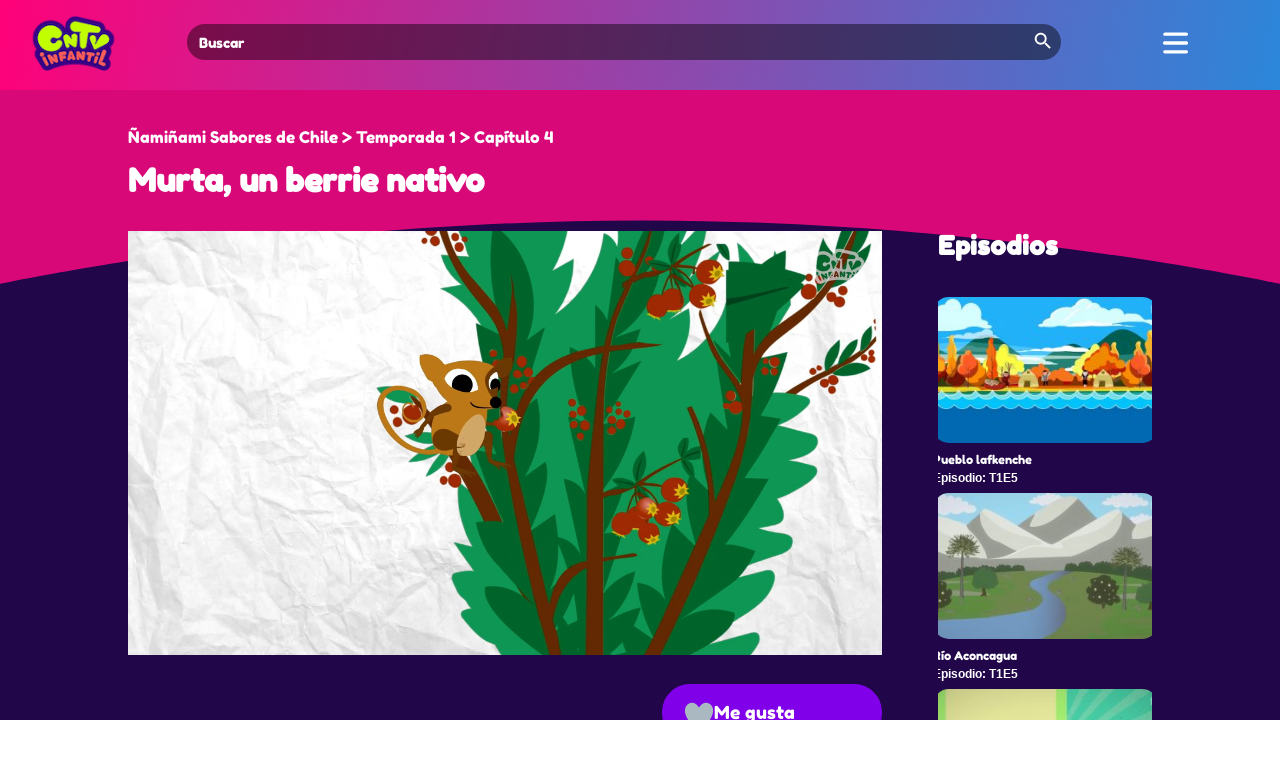

--- FILE ---
content_type: text/html; charset=UTF-8
request_url: https://cntvinfantil.cl/videos/murta-un-berrie-nativo/
body_size: 22772
content:
<!DOCTYPE html>
<html lang="en-US">
<head>
	<meta charset="UTF-8" />
<meta http-equiv="X-UA-Compatible" content="IE=edge">
	<link rel="pingback" href="https://cntvinfantil.cl/cntv/xmlrpc.php" />

	<script type="text/javascript">
		document.documentElement.className = 'js';
	</script>
	
	<script type="text/javascript" async="async" src="https://cntvinfantil.cl/cntv/wp-content/uploads/playerjs/playerjs.js?ver=202512041123" id="playerjs-js-js"></script>

	<link rel="preconnect" href="https://fonts.gstatic.com" crossorigin /><style id="et-divi-open-sans-inline-css">/* Original: https://fonts.googleapis.com/css?family=Open+Sans:300italic,400italic,600italic,700italic,800italic,400,300,600,700,800&#038;subset=latin,latin-ext&#038;display=swap *//* User Agent: Mozilla/5.0 (Unknown; Linux x86_64) AppleWebKit/538.1 (KHTML, like Gecko) Safari/538.1 Daum/4.1 */@font-face {font-family: 'Open Sans';font-style: italic;font-weight: 300;font-stretch: normal;font-display: swap;src: url(https://fonts.gstatic.com/s/opensans/v44/memQYaGs126MiZpBA-UFUIcVXSCEkx2cmqvXlWq8tWZ0Pw86hd0Rk5hkWV4exQ.ttf) format('truetype');}@font-face {font-family: 'Open Sans';font-style: italic;font-weight: 400;font-stretch: normal;font-display: swap;src: url(https://fonts.gstatic.com/s/opensans/v44/memQYaGs126MiZpBA-UFUIcVXSCEkx2cmqvXlWq8tWZ0Pw86hd0Rk8ZkWV4exQ.ttf) format('truetype');}@font-face {font-family: 'Open Sans';font-style: italic;font-weight: 600;font-stretch: normal;font-display: swap;src: url(https://fonts.gstatic.com/s/opensans/v44/memQYaGs126MiZpBA-UFUIcVXSCEkx2cmqvXlWq8tWZ0Pw86hd0RkxhjWV4exQ.ttf) format('truetype');}@font-face {font-family: 'Open Sans';font-style: italic;font-weight: 700;font-stretch: normal;font-display: swap;src: url(https://fonts.gstatic.com/s/opensans/v44/memQYaGs126MiZpBA-UFUIcVXSCEkx2cmqvXlWq8tWZ0Pw86hd0RkyFjWV4exQ.ttf) format('truetype');}@font-face {font-family: 'Open Sans';font-style: italic;font-weight: 800;font-stretch: normal;font-display: swap;src: url(https://fonts.gstatic.com/s/opensans/v44/memQYaGs126MiZpBA-UFUIcVXSCEkx2cmqvXlWq8tWZ0Pw86hd0Rk0ZjWV4exQ.ttf) format('truetype');}@font-face {font-family: 'Open Sans';font-style: normal;font-weight: 300;font-stretch: normal;font-display: swap;src: url(https://fonts.gstatic.com/s/opensans/v44/memSYaGs126MiZpBA-UvWbX2vVnXBbObj2OVZyOOSr4dVJWUgsiH0B4uaVc.ttf) format('truetype');}@font-face {font-family: 'Open Sans';font-style: normal;font-weight: 400;font-stretch: normal;font-display: swap;src: url(https://fonts.gstatic.com/s/opensans/v44/memSYaGs126MiZpBA-UvWbX2vVnXBbObj2OVZyOOSr4dVJWUgsjZ0B4uaVc.ttf) format('truetype');}@font-face {font-family: 'Open Sans';font-style: normal;font-weight: 600;font-stretch: normal;font-display: swap;src: url(https://fonts.gstatic.com/s/opensans/v44/memSYaGs126MiZpBA-UvWbX2vVnXBbObj2OVZyOOSr4dVJWUgsgH1x4uaVc.ttf) format('truetype');}@font-face {font-family: 'Open Sans';font-style: normal;font-weight: 700;font-stretch: normal;font-display: swap;src: url(https://fonts.gstatic.com/s/opensans/v44/memSYaGs126MiZpBA-UvWbX2vVnXBbObj2OVZyOOSr4dVJWUgsg-1x4uaVc.ttf) format('truetype');}@font-face {font-family: 'Open Sans';font-style: normal;font-weight: 800;font-stretch: normal;font-display: swap;src: url(https://fonts.gstatic.com/s/opensans/v44/memSYaGs126MiZpBA-UvWbX2vVnXBbObj2OVZyOOSr4dVJWUgshZ1x4uaVc.ttf) format('truetype');}/* User Agent: Mozilla/5.0 (Windows NT 6.1; WOW64; rv:27.0) Gecko/20100101 Firefox/27.0 */@font-face {font-family: 'Open Sans';font-style: italic;font-weight: 300;font-stretch: normal;font-display: swap;src: url(https://fonts.gstatic.com/l/font?kit=memQYaGs126MiZpBA-UFUIcVXSCEkx2cmqvXlWq8tWZ0Pw86hd0Rk5hkWV4exg&skey=743457fe2cc29280&v=v44) format('woff');}@font-face {font-family: 'Open Sans';font-style: italic;font-weight: 400;font-stretch: normal;font-display: swap;src: url(https://fonts.gstatic.com/l/font?kit=memQYaGs126MiZpBA-UFUIcVXSCEkx2cmqvXlWq8tWZ0Pw86hd0Rk8ZkWV4exg&skey=743457fe2cc29280&v=v44) format('woff');}@font-face {font-family: 'Open Sans';font-style: italic;font-weight: 600;font-stretch: normal;font-display: swap;src: url(https://fonts.gstatic.com/l/font?kit=memQYaGs126MiZpBA-UFUIcVXSCEkx2cmqvXlWq8tWZ0Pw86hd0RkxhjWV4exg&skey=743457fe2cc29280&v=v44) format('woff');}@font-face {font-family: 'Open Sans';font-style: italic;font-weight: 700;font-stretch: normal;font-display: swap;src: url(https://fonts.gstatic.com/l/font?kit=memQYaGs126MiZpBA-UFUIcVXSCEkx2cmqvXlWq8tWZ0Pw86hd0RkyFjWV4exg&skey=743457fe2cc29280&v=v44) format('woff');}@font-face {font-family: 'Open Sans';font-style: italic;font-weight: 800;font-stretch: normal;font-display: swap;src: url(https://fonts.gstatic.com/l/font?kit=memQYaGs126MiZpBA-UFUIcVXSCEkx2cmqvXlWq8tWZ0Pw86hd0Rk0ZjWV4exg&skey=743457fe2cc29280&v=v44) format('woff');}@font-face {font-family: 'Open Sans';font-style: normal;font-weight: 300;font-stretch: normal;font-display: swap;src: url(https://fonts.gstatic.com/l/font?kit=memSYaGs126MiZpBA-UvWbX2vVnXBbObj2OVZyOOSr4dVJWUgsiH0B4uaVQ&skey=62c1cbfccc78b4b2&v=v44) format('woff');}@font-face {font-family: 'Open Sans';font-style: normal;font-weight: 400;font-stretch: normal;font-display: swap;src: url(https://fonts.gstatic.com/l/font?kit=memSYaGs126MiZpBA-UvWbX2vVnXBbObj2OVZyOOSr4dVJWUgsjZ0B4uaVQ&skey=62c1cbfccc78b4b2&v=v44) format('woff');}@font-face {font-family: 'Open Sans';font-style: normal;font-weight: 600;font-stretch: normal;font-display: swap;src: url(https://fonts.gstatic.com/l/font?kit=memSYaGs126MiZpBA-UvWbX2vVnXBbObj2OVZyOOSr4dVJWUgsgH1x4uaVQ&skey=62c1cbfccc78b4b2&v=v44) format('woff');}@font-face {font-family: 'Open Sans';font-style: normal;font-weight: 700;font-stretch: normal;font-display: swap;src: url(https://fonts.gstatic.com/l/font?kit=memSYaGs126MiZpBA-UvWbX2vVnXBbObj2OVZyOOSr4dVJWUgsg-1x4uaVQ&skey=62c1cbfccc78b4b2&v=v44) format('woff');}@font-face {font-family: 'Open Sans';font-style: normal;font-weight: 800;font-stretch: normal;font-display: swap;src: url(https://fonts.gstatic.com/l/font?kit=memSYaGs126MiZpBA-UvWbX2vVnXBbObj2OVZyOOSr4dVJWUgshZ1x4uaVQ&skey=62c1cbfccc78b4b2&v=v44) format('woff');}/* User Agent: Mozilla/5.0 (Windows NT 6.3; rv:39.0) Gecko/20100101 Firefox/39.0 */@font-face {font-family: 'Open Sans';font-style: italic;font-weight: 300;font-stretch: normal;font-display: swap;src: url(https://fonts.gstatic.com/s/opensans/v44/memQYaGs126MiZpBA-UFUIcVXSCEkx2cmqvXlWq8tWZ0Pw86hd0Rk5hkWV4ewA.woff2) format('woff2');}@font-face {font-family: 'Open Sans';font-style: italic;font-weight: 400;font-stretch: normal;font-display: swap;src: url(https://fonts.gstatic.com/s/opensans/v44/memQYaGs126MiZpBA-UFUIcVXSCEkx2cmqvXlWq8tWZ0Pw86hd0Rk8ZkWV4ewA.woff2) format('woff2');}@font-face {font-family: 'Open Sans';font-style: italic;font-weight: 600;font-stretch: normal;font-display: swap;src: url(https://fonts.gstatic.com/s/opensans/v44/memQYaGs126MiZpBA-UFUIcVXSCEkx2cmqvXlWq8tWZ0Pw86hd0RkxhjWV4ewA.woff2) format('woff2');}@font-face {font-family: 'Open Sans';font-style: italic;font-weight: 700;font-stretch: normal;font-display: swap;src: url(https://fonts.gstatic.com/s/opensans/v44/memQYaGs126MiZpBA-UFUIcVXSCEkx2cmqvXlWq8tWZ0Pw86hd0RkyFjWV4ewA.woff2) format('woff2');}@font-face {font-family: 'Open Sans';font-style: italic;font-weight: 800;font-stretch: normal;font-display: swap;src: url(https://fonts.gstatic.com/s/opensans/v44/memQYaGs126MiZpBA-UFUIcVXSCEkx2cmqvXlWq8tWZ0Pw86hd0Rk0ZjWV4ewA.woff2) format('woff2');}@font-face {font-family: 'Open Sans';font-style: normal;font-weight: 300;font-stretch: normal;font-display: swap;src: url(https://fonts.gstatic.com/s/opensans/v44/memSYaGs126MiZpBA-UvWbX2vVnXBbObj2OVZyOOSr4dVJWUgsiH0B4uaVI.woff2) format('woff2');}@font-face {font-family: 'Open Sans';font-style: normal;font-weight: 400;font-stretch: normal;font-display: swap;src: url(https://fonts.gstatic.com/s/opensans/v44/memSYaGs126MiZpBA-UvWbX2vVnXBbObj2OVZyOOSr4dVJWUgsjZ0B4uaVI.woff2) format('woff2');}@font-face {font-family: 'Open Sans';font-style: normal;font-weight: 600;font-stretch: normal;font-display: swap;src: url(https://fonts.gstatic.com/s/opensans/v44/memSYaGs126MiZpBA-UvWbX2vVnXBbObj2OVZyOOSr4dVJWUgsgH1x4uaVI.woff2) format('woff2');}@font-face {font-family: 'Open Sans';font-style: normal;font-weight: 700;font-stretch: normal;font-display: swap;src: url(https://fonts.gstatic.com/s/opensans/v44/memSYaGs126MiZpBA-UvWbX2vVnXBbObj2OVZyOOSr4dVJWUgsg-1x4uaVI.woff2) format('woff2');}@font-face {font-family: 'Open Sans';font-style: normal;font-weight: 800;font-stretch: normal;font-display: swap;src: url(https://fonts.gstatic.com/s/opensans/v44/memSYaGs126MiZpBA-UvWbX2vVnXBbObj2OVZyOOSr4dVJWUgshZ1x4uaVI.woff2) format('woff2');}</style><meta name='robots' content='index, follow, max-image-preview:large, max-snippet:-1, max-video-preview:-1' />
<script type="text/javascript">
			let jqueryParams=[],jQuery=function(r){return jqueryParams=[...jqueryParams,r],jQuery},$=function(r){return jqueryParams=[...jqueryParams,r],$};window.jQuery=jQuery,window.$=jQuery;let customHeadScripts=!1;jQuery.fn=jQuery.prototype={},$.fn=jQuery.prototype={},jQuery.noConflict=function(r){if(window.jQuery)return jQuery=window.jQuery,$=window.jQuery,customHeadScripts=!0,jQuery.noConflict},jQuery.ready=function(r){jqueryParams=[...jqueryParams,r]},$.ready=function(r){jqueryParams=[...jqueryParams,r]},jQuery.load=function(r){jqueryParams=[...jqueryParams,r]},$.load=function(r){jqueryParams=[...jqueryParams,r]},jQuery.fn.ready=function(r){jqueryParams=[...jqueryParams,r]},$.fn.ready=function(r){jqueryParams=[...jqueryParams,r]};</script>
	<!-- This site is optimized with the Yoast SEO plugin v26.8 - https://yoast.com/product/yoast-seo-wordpress/ -->
	<title>Murta, un berrie nativo - CNTV Infantil</title>
	<link rel="canonical" href="https://cntvinfantil.cl/videos/murta-un-berrie-nativo/" />
	<meta property="og:locale" content="en_US" />
	<meta property="og:type" content="article" />
	<meta property="og:title" content="Murta, un berrie nativo - CNTV Infantil" />
	<meta property="og:description" content="Ñamiñami Sabores de Chile" />
	<meta property="og:url" content="https://cntvinfantil.cl/videos/murta-un-berrie-nativo/" />
	<meta property="og:site_name" content="CNTV Infantil" />
	<meta property="article:publisher" content="https://www.facebook.com/cntvinfantil" />
	<meta property="article:modified_time" content="2023-06-01T08:38:21+00:00" />
	<meta property="og:image" content="https://cntvinfantil.cl/cntv/wp-content/uploads/2020/09/953248685.jpg" />
	<meta property="og:image:width" content="1920" />
	<meta property="og:image:height" content="1080" />
	<meta property="og:image:type" content="image/jpeg" />
	<meta name="twitter:card" content="summary_large_image" />
	<meta name="twitter:site" content="@cntvinfantil" />
	<script type="application/ld+json" class="yoast-schema-graph">{"@context":"https://schema.org","@graph":[{"@type":"WebPage","@id":"https://cntvinfantil.cl/videos/murta-un-berrie-nativo/","url":"https://cntvinfantil.cl/videos/murta-un-berrie-nativo/","name":"Murta, un berrie nativo - CNTV Infantil","isPartOf":{"@id":"https://cntvinfantil.cl/#website"},"primaryImageOfPage":{"@id":"https://cntvinfantil.cl/videos/murta-un-berrie-nativo/#primaryimage"},"image":{"@id":"https://cntvinfantil.cl/videos/murta-un-berrie-nativo/#primaryimage"},"thumbnailUrl":"https://cntvinfantil.cl/cntv/wp-content/uploads/2020/09/953248685.jpg","datePublished":"2020-09-07T10:51:03+00:00","dateModified":"2023-06-01T08:38:21+00:00","breadcrumb":{"@id":"https://cntvinfantil.cl/videos/murta-un-berrie-nativo/#breadcrumb"},"inLanguage":"en-US","potentialAction":[{"@type":"ReadAction","target":["https://cntvinfantil.cl/videos/murta-un-berrie-nativo/"]}]},{"@type":"ImageObject","inLanguage":"en-US","@id":"https://cntvinfantil.cl/videos/murta-un-berrie-nativo/#primaryimage","url":"https://cntvinfantil.cl/cntv/wp-content/uploads/2020/09/953248685.jpg","contentUrl":"https://cntvinfantil.cl/cntv/wp-content/uploads/2020/09/953248685.jpg","width":1920,"height":1080},{"@type":"BreadcrumbList","@id":"https://cntvinfantil.cl/videos/murta-un-berrie-nativo/#breadcrumb","itemListElement":[{"@type":"ListItem","position":1,"name":"Portada","item":"https://cntvinfantil.cl/"},{"@type":"ListItem","position":2,"name":"Murta, un berrie nativo"}]},{"@type":"WebSite","@id":"https://cntvinfantil.cl/#website","url":"https://cntvinfantil.cl/","name":"CNTV Infantil","description":"Videos educativos, infantiles y culturales gratis para todo público, disponibles para ver online y descargar. Material educativo y de libre uso escolar.","publisher":{"@id":"https://cntvinfantil.cl/#organization"},"potentialAction":[{"@type":"SearchAction","target":{"@type":"EntryPoint","urlTemplate":"https://cntvinfantil.cl/?s={search_term_string}"},"query-input":{"@type":"PropertyValueSpecification","valueRequired":true,"valueName":"search_term_string"}}],"inLanguage":"en-US"},{"@type":"Organization","@id":"https://cntvinfantil.cl/#organization","name":"CNTV Infantil","url":"https://cntvinfantil.cl/","logo":{"@type":"ImageObject","inLanguage":"en-US","@id":"https://cntvinfantil.cl/#/schema/logo/image/","url":"https://cntvinfantil.cl/cntv/wp-content/uploads/2019/08/cntv-logo-300x300.png","contentUrl":"https://cntvinfantil.cl/cntv/wp-content/uploads/2019/08/cntv-logo-300x300.png","width":300,"height":300,"caption":"CNTV Infantil"},"image":{"@id":"https://cntvinfantil.cl/#/schema/logo/image/"},"sameAs":["https://www.facebook.com/cntvinfantil","https://x.com/cntvinfantil","https://www.instagram.com/cntvinfantil/","https://www.youtube.com/channel/UCau4-kG-esaX6dc3X1g44vg"]}]}</script>
	<!-- / Yoast SEO plugin. -->


<link rel='dns-prefetch' href='//www.googletagmanager.com' />
<link rel='dns-prefetch' href='//use.fontawesome.com' />
<link rel="alternate" type="application/rss+xml" title="CNTV Infantil &raquo; Feed" href="https://cntvinfantil.cl/feed/" />
<link rel="alternate" type="application/rss+xml" title="CNTV Infantil &raquo; Comments Feed" href="https://cntvinfantil.cl/comments/feed/" />
<meta content="cntvinfantil-sw v.2.0" name="generator"/><link rel='stylesheet' id='formidable-css' href='https://cntvinfantil.cl/cntv/wp-content/plugins/formidable/css/formidableforms.css?ver=1211427' type='text/css' media='all' />
<link rel='stylesheet' id='wp-block-library-css' href='https://cntvinfantil.cl/cntv/wp-includes/css/dist/block-library/style.min.css?ver=8747967edf0982c8008756a43b04f035' type='text/css' media='all' />
<style id='wp-block-library-theme-inline-css' type='text/css'>
.wp-block-audio :where(figcaption){color:#555;font-size:13px;text-align:center}.is-dark-theme .wp-block-audio :where(figcaption){color:#ffffffa6}.wp-block-audio{margin:0 0 1em}.wp-block-code{border:1px solid #ccc;border-radius:4px;font-family:Menlo,Consolas,monaco,monospace;padding:.8em 1em}.wp-block-embed :where(figcaption){color:#555;font-size:13px;text-align:center}.is-dark-theme .wp-block-embed :where(figcaption){color:#ffffffa6}.wp-block-embed{margin:0 0 1em}.blocks-gallery-caption{color:#555;font-size:13px;text-align:center}.is-dark-theme .blocks-gallery-caption{color:#ffffffa6}:root :where(.wp-block-image figcaption){color:#555;font-size:13px;text-align:center}.is-dark-theme :root :where(.wp-block-image figcaption){color:#ffffffa6}.wp-block-image{margin:0 0 1em}.wp-block-pullquote{border-bottom:4px solid;border-top:4px solid;color:currentColor;margin-bottom:1.75em}.wp-block-pullquote cite,.wp-block-pullquote footer,.wp-block-pullquote__citation{color:currentColor;font-size:.8125em;font-style:normal;text-transform:uppercase}.wp-block-quote{border-left:.25em solid;margin:0 0 1.75em;padding-left:1em}.wp-block-quote cite,.wp-block-quote footer{color:currentColor;font-size:.8125em;font-style:normal;position:relative}.wp-block-quote:where(.has-text-align-right){border-left:none;border-right:.25em solid;padding-left:0;padding-right:1em}.wp-block-quote:where(.has-text-align-center){border:none;padding-left:0}.wp-block-quote.is-large,.wp-block-quote.is-style-large,.wp-block-quote:where(.is-style-plain){border:none}.wp-block-search .wp-block-search__label{font-weight:700}.wp-block-search__button{border:1px solid #ccc;padding:.375em .625em}:where(.wp-block-group.has-background){padding:1.25em 2.375em}.wp-block-separator.has-css-opacity{opacity:.4}.wp-block-separator{border:none;border-bottom:2px solid;margin-left:auto;margin-right:auto}.wp-block-separator.has-alpha-channel-opacity{opacity:1}.wp-block-separator:not(.is-style-wide):not(.is-style-dots){width:100px}.wp-block-separator.has-background:not(.is-style-dots){border-bottom:none;height:1px}.wp-block-separator.has-background:not(.is-style-wide):not(.is-style-dots){height:2px}.wp-block-table{margin:0 0 1em}.wp-block-table td,.wp-block-table th{word-break:normal}.wp-block-table :where(figcaption){color:#555;font-size:13px;text-align:center}.is-dark-theme .wp-block-table :where(figcaption){color:#ffffffa6}.wp-block-video :where(figcaption){color:#555;font-size:13px;text-align:center}.is-dark-theme .wp-block-video :where(figcaption){color:#ffffffa6}.wp-block-video{margin:0 0 1em}:root :where(.wp-block-template-part.has-background){margin-bottom:0;margin-top:0;padding:1.25em 2.375em}
</style>
<style id='global-styles-inline-css' type='text/css'>
:root{--wp--preset--aspect-ratio--square: 1;--wp--preset--aspect-ratio--4-3: 4/3;--wp--preset--aspect-ratio--3-4: 3/4;--wp--preset--aspect-ratio--3-2: 3/2;--wp--preset--aspect-ratio--2-3: 2/3;--wp--preset--aspect-ratio--16-9: 16/9;--wp--preset--aspect-ratio--9-16: 9/16;--wp--preset--color--black: #000000;--wp--preset--color--cyan-bluish-gray: #abb8c3;--wp--preset--color--white: #ffffff;--wp--preset--color--pale-pink: #f78da7;--wp--preset--color--vivid-red: #cf2e2e;--wp--preset--color--luminous-vivid-orange: #ff6900;--wp--preset--color--luminous-vivid-amber: #fcb900;--wp--preset--color--light-green-cyan: #7bdcb5;--wp--preset--color--vivid-green-cyan: #00d084;--wp--preset--color--pale-cyan-blue: #8ed1fc;--wp--preset--color--vivid-cyan-blue: #0693e3;--wp--preset--color--vivid-purple: #9b51e0;--wp--preset--gradient--vivid-cyan-blue-to-vivid-purple: linear-gradient(135deg,rgba(6,147,227,1) 0%,rgb(155,81,224) 100%);--wp--preset--gradient--light-green-cyan-to-vivid-green-cyan: linear-gradient(135deg,rgb(122,220,180) 0%,rgb(0,208,130) 100%);--wp--preset--gradient--luminous-vivid-amber-to-luminous-vivid-orange: linear-gradient(135deg,rgba(252,185,0,1) 0%,rgba(255,105,0,1) 100%);--wp--preset--gradient--luminous-vivid-orange-to-vivid-red: linear-gradient(135deg,rgba(255,105,0,1) 0%,rgb(207,46,46) 100%);--wp--preset--gradient--very-light-gray-to-cyan-bluish-gray: linear-gradient(135deg,rgb(238,238,238) 0%,rgb(169,184,195) 100%);--wp--preset--gradient--cool-to-warm-spectrum: linear-gradient(135deg,rgb(74,234,220) 0%,rgb(151,120,209) 20%,rgb(207,42,186) 40%,rgb(238,44,130) 60%,rgb(251,105,98) 80%,rgb(254,248,76) 100%);--wp--preset--gradient--blush-light-purple: linear-gradient(135deg,rgb(255,206,236) 0%,rgb(152,150,240) 100%);--wp--preset--gradient--blush-bordeaux: linear-gradient(135deg,rgb(254,205,165) 0%,rgb(254,45,45) 50%,rgb(107,0,62) 100%);--wp--preset--gradient--luminous-dusk: linear-gradient(135deg,rgb(255,203,112) 0%,rgb(199,81,192) 50%,rgb(65,88,208) 100%);--wp--preset--gradient--pale-ocean: linear-gradient(135deg,rgb(255,245,203) 0%,rgb(182,227,212) 50%,rgb(51,167,181) 100%);--wp--preset--gradient--electric-grass: linear-gradient(135deg,rgb(202,248,128) 0%,rgb(113,206,126) 100%);--wp--preset--gradient--midnight: linear-gradient(135deg,rgb(2,3,129) 0%,rgb(40,116,252) 100%);--wp--preset--font-size--small: 13px;--wp--preset--font-size--medium: 20px;--wp--preset--font-size--large: 36px;--wp--preset--font-size--x-large: 42px;--wp--preset--spacing--20: 0.44rem;--wp--preset--spacing--30: 0.67rem;--wp--preset--spacing--40: 1rem;--wp--preset--spacing--50: 1.5rem;--wp--preset--spacing--60: 2.25rem;--wp--preset--spacing--70: 3.38rem;--wp--preset--spacing--80: 5.06rem;--wp--preset--shadow--natural: 6px 6px 9px rgba(0, 0, 0, 0.2);--wp--preset--shadow--deep: 12px 12px 50px rgba(0, 0, 0, 0.4);--wp--preset--shadow--sharp: 6px 6px 0px rgba(0, 0, 0, 0.2);--wp--preset--shadow--outlined: 6px 6px 0px -3px rgba(255, 255, 255, 1), 6px 6px rgba(0, 0, 0, 1);--wp--preset--shadow--crisp: 6px 6px 0px rgba(0, 0, 0, 1);}:root { --wp--style--global--content-size: 823px;--wp--style--global--wide-size: 1080px; }:where(body) { margin: 0; }.wp-site-blocks > .alignleft { float: left; margin-right: 2em; }.wp-site-blocks > .alignright { float: right; margin-left: 2em; }.wp-site-blocks > .aligncenter { justify-content: center; margin-left: auto; margin-right: auto; }:where(.is-layout-flex){gap: 0.5em;}:where(.is-layout-grid){gap: 0.5em;}.is-layout-flow > .alignleft{float: left;margin-inline-start: 0;margin-inline-end: 2em;}.is-layout-flow > .alignright{float: right;margin-inline-start: 2em;margin-inline-end: 0;}.is-layout-flow > .aligncenter{margin-left: auto !important;margin-right: auto !important;}.is-layout-constrained > .alignleft{float: left;margin-inline-start: 0;margin-inline-end: 2em;}.is-layout-constrained > .alignright{float: right;margin-inline-start: 2em;margin-inline-end: 0;}.is-layout-constrained > .aligncenter{margin-left: auto !important;margin-right: auto !important;}.is-layout-constrained > :where(:not(.alignleft):not(.alignright):not(.alignfull)){max-width: var(--wp--style--global--content-size);margin-left: auto !important;margin-right: auto !important;}.is-layout-constrained > .alignwide{max-width: var(--wp--style--global--wide-size);}body .is-layout-flex{display: flex;}.is-layout-flex{flex-wrap: wrap;align-items: center;}.is-layout-flex > :is(*, div){margin: 0;}body .is-layout-grid{display: grid;}.is-layout-grid > :is(*, div){margin: 0;}body{padding-top: 0px;padding-right: 0px;padding-bottom: 0px;padding-left: 0px;}:root :where(.wp-element-button, .wp-block-button__link){background-color: #32373c;border-width: 0;color: #fff;font-family: inherit;font-size: inherit;line-height: inherit;padding: calc(0.667em + 2px) calc(1.333em + 2px);text-decoration: none;}.has-black-color{color: var(--wp--preset--color--black) !important;}.has-cyan-bluish-gray-color{color: var(--wp--preset--color--cyan-bluish-gray) !important;}.has-white-color{color: var(--wp--preset--color--white) !important;}.has-pale-pink-color{color: var(--wp--preset--color--pale-pink) !important;}.has-vivid-red-color{color: var(--wp--preset--color--vivid-red) !important;}.has-luminous-vivid-orange-color{color: var(--wp--preset--color--luminous-vivid-orange) !important;}.has-luminous-vivid-amber-color{color: var(--wp--preset--color--luminous-vivid-amber) !important;}.has-light-green-cyan-color{color: var(--wp--preset--color--light-green-cyan) !important;}.has-vivid-green-cyan-color{color: var(--wp--preset--color--vivid-green-cyan) !important;}.has-pale-cyan-blue-color{color: var(--wp--preset--color--pale-cyan-blue) !important;}.has-vivid-cyan-blue-color{color: var(--wp--preset--color--vivid-cyan-blue) !important;}.has-vivid-purple-color{color: var(--wp--preset--color--vivid-purple) !important;}.has-black-background-color{background-color: var(--wp--preset--color--black) !important;}.has-cyan-bluish-gray-background-color{background-color: var(--wp--preset--color--cyan-bluish-gray) !important;}.has-white-background-color{background-color: var(--wp--preset--color--white) !important;}.has-pale-pink-background-color{background-color: var(--wp--preset--color--pale-pink) !important;}.has-vivid-red-background-color{background-color: var(--wp--preset--color--vivid-red) !important;}.has-luminous-vivid-orange-background-color{background-color: var(--wp--preset--color--luminous-vivid-orange) !important;}.has-luminous-vivid-amber-background-color{background-color: var(--wp--preset--color--luminous-vivid-amber) !important;}.has-light-green-cyan-background-color{background-color: var(--wp--preset--color--light-green-cyan) !important;}.has-vivid-green-cyan-background-color{background-color: var(--wp--preset--color--vivid-green-cyan) !important;}.has-pale-cyan-blue-background-color{background-color: var(--wp--preset--color--pale-cyan-blue) !important;}.has-vivid-cyan-blue-background-color{background-color: var(--wp--preset--color--vivid-cyan-blue) !important;}.has-vivid-purple-background-color{background-color: var(--wp--preset--color--vivid-purple) !important;}.has-black-border-color{border-color: var(--wp--preset--color--black) !important;}.has-cyan-bluish-gray-border-color{border-color: var(--wp--preset--color--cyan-bluish-gray) !important;}.has-white-border-color{border-color: var(--wp--preset--color--white) !important;}.has-pale-pink-border-color{border-color: var(--wp--preset--color--pale-pink) !important;}.has-vivid-red-border-color{border-color: var(--wp--preset--color--vivid-red) !important;}.has-luminous-vivid-orange-border-color{border-color: var(--wp--preset--color--luminous-vivid-orange) !important;}.has-luminous-vivid-amber-border-color{border-color: var(--wp--preset--color--luminous-vivid-amber) !important;}.has-light-green-cyan-border-color{border-color: var(--wp--preset--color--light-green-cyan) !important;}.has-vivid-green-cyan-border-color{border-color: var(--wp--preset--color--vivid-green-cyan) !important;}.has-pale-cyan-blue-border-color{border-color: var(--wp--preset--color--pale-cyan-blue) !important;}.has-vivid-cyan-blue-border-color{border-color: var(--wp--preset--color--vivid-cyan-blue) !important;}.has-vivid-purple-border-color{border-color: var(--wp--preset--color--vivid-purple) !important;}.has-vivid-cyan-blue-to-vivid-purple-gradient-background{background: var(--wp--preset--gradient--vivid-cyan-blue-to-vivid-purple) !important;}.has-light-green-cyan-to-vivid-green-cyan-gradient-background{background: var(--wp--preset--gradient--light-green-cyan-to-vivid-green-cyan) !important;}.has-luminous-vivid-amber-to-luminous-vivid-orange-gradient-background{background: var(--wp--preset--gradient--luminous-vivid-amber-to-luminous-vivid-orange) !important;}.has-luminous-vivid-orange-to-vivid-red-gradient-background{background: var(--wp--preset--gradient--luminous-vivid-orange-to-vivid-red) !important;}.has-very-light-gray-to-cyan-bluish-gray-gradient-background{background: var(--wp--preset--gradient--very-light-gray-to-cyan-bluish-gray) !important;}.has-cool-to-warm-spectrum-gradient-background{background: var(--wp--preset--gradient--cool-to-warm-spectrum) !important;}.has-blush-light-purple-gradient-background{background: var(--wp--preset--gradient--blush-light-purple) !important;}.has-blush-bordeaux-gradient-background{background: var(--wp--preset--gradient--blush-bordeaux) !important;}.has-luminous-dusk-gradient-background{background: var(--wp--preset--gradient--luminous-dusk) !important;}.has-pale-ocean-gradient-background{background: var(--wp--preset--gradient--pale-ocean) !important;}.has-electric-grass-gradient-background{background: var(--wp--preset--gradient--electric-grass) !important;}.has-midnight-gradient-background{background: var(--wp--preset--gradient--midnight) !important;}.has-small-font-size{font-size: var(--wp--preset--font-size--small) !important;}.has-medium-font-size{font-size: var(--wp--preset--font-size--medium) !important;}.has-large-font-size{font-size: var(--wp--preset--font-size--large) !important;}.has-x-large-font-size{font-size: var(--wp--preset--font-size--x-large) !important;}
:where(.wp-block-post-template.is-layout-flex){gap: 1.25em;}:where(.wp-block-post-template.is-layout-grid){gap: 1.25em;}
:where(.wp-block-columns.is-layout-flex){gap: 2em;}:where(.wp-block-columns.is-layout-grid){gap: 2em;}
:root :where(.wp-block-pullquote){font-size: 1.5em;line-height: 1.6;}
</style>
<link rel='stylesheet' id='allow-webp-image-css' href='https://cntvinfantil.cl/cntv/wp-content/plugins/allow-webp-image/public/css/allow-webp-image-public.css?ver=1.0.1' type='text/css' media='all' />
<link rel='stylesheet' id='sfwppa-public-style-css' href='https://cntvinfantil.cl/cntv/wp-content/plugins/styles-for-wp-pagenavi-addon/assets/css/sfwppa-style.css?ver=1.2.4' type='text/css' media='all' />
<link rel='stylesheet' id='wpos-slick-style-css' href='https://cntvinfantil.cl/cntv/wp-content/plugins/timeline-and-history-slider/assets/css/slick.css?ver=2.4.5' type='text/css' media='all' />
<link rel='stylesheet' id='tahs-public-style-css' href='https://cntvinfantil.cl/cntv/wp-content/plugins/timeline-and-history-slider/assets/css/slick-slider-style.css?ver=2.4.5' type='text/css' media='all' />
<link rel='stylesheet' id='wp-ulike-css' href='https://cntvinfantil.cl/cntv/wp-content/plugins/wp-ulike/assets/css/wp-ulike.min.css?ver=4.8.3.1' type='text/css' media='all' />
<link rel='stylesheet' id='ivory-search-styles-css' href='https://cntvinfantil.cl/cntv/wp-content/plugins/add-search-to-menu-premium/public/css/ivory-search.min.css?ver=5.5.13' type='text/css' media='all' />
<link rel='stylesheet' id='bfa-font-awesome-css' href='https://use.fontawesome.com/releases/v5.15.4/css/all.css?ver=2.0.3' type='text/css' media='all' />
<link rel='stylesheet' id='divi-style-parent-css' href='https://cntvinfantil.cl/cntv/wp-content/themes/Divi/style-static.min.css?ver=4.27.4' type='text/css' media='all' />
<link rel='stylesheet' id='divi-style-css' href='https://cntvinfantil.cl/cntv/wp-content/themes/cntvinfantil-sw/style.css?ver=4.27.4' type='text/css' media='all' />
<!--n2css--><!--n2js-->
<!-- Google tag (gtag.js) snippet added by Site Kit -->
<!-- Google Analytics snippet added by Site Kit -->
<script type="text/javascript" src="https://www.googletagmanager.com/gtag/js?id=G-ZDFWGX9SFQ" id="google_gtagjs-js" async></script>
<script type="text/javascript" id="google_gtagjs-js-after">
/* <![CDATA[ */
window.dataLayer = window.dataLayer || [];function gtag(){dataLayer.push(arguments);}
gtag("set","linker",{"domains":["cntvinfantil.cl"]});
gtag("js", new Date());
gtag("set", "developer_id.dZTNiMT", true);
gtag("config", "G-ZDFWGX9SFQ");
/* ]]> */
</script>
<link rel="https://api.w.org/" href="https://cntvinfantil.cl/wp-json/" /><link rel="alternate" title="JSON" type="application/json" href="https://cntvinfantil.cl/wp-json/wp/v2/videos/22732" /><link rel="EditURI" type="application/rsd+xml" title="RSD" href="https://cntvinfantil.cl/cntv/xmlrpc.php?rsd" />

<link rel='shortlink' href='https://cntvinfantil.cl/?p=22732' />
<link rel="alternate" title="oEmbed (JSON)" type="application/json+oembed" href="https://cntvinfantil.cl/wp-json/oembed/1.0/embed?url=https%3A%2F%2Fcntvinfantil.cl%2Fvideos%2Fmurta-un-berrie-nativo%2F" />
<link rel="alternate" title="oEmbed (XML)" type="text/xml+oembed" href="https://cntvinfantil.cl/wp-json/oembed/1.0/embed?url=https%3A%2F%2Fcntvinfantil.cl%2Fvideos%2Fmurta-un-berrie-nativo%2F&#038;format=xml" />
	<link rel="preconnect" href="https://fonts.googleapis.com">
	<link rel="preconnect" href="https://fonts.gstatic.com">
	<link href='https://fonts.googleapis.com/css2?display=swap&family=Fredoka+One&family=Lato' rel='stylesheet'><meta name="generator" content="Site Kit by Google 1.170.0" /><meta name="viewport" content="width=device-width, initial-scale=1.0, maximum-scale=1.0, user-scalable=0" /><style type="text/css" id="custom-background-css">
body.custom-background { background-color: #ffffff; }
</style>
	<style class="wpcode-css-snippet">.slide-top-1 {
		top:-95px;
		position:relative;
	}

@media (min-width: 981px) {
	.sp-image-container {margin:auto!important;}
	.sp-layer {width:100vw!important;}
	p.buttons-slider-pro {margin:-160px auto 0 auto!important;}
}

@media (min-width: 766px) and (max-width: 980px) {
	.slide-top-1 {
		top:-65px!important;
		position:relative;
	}
}
@media (min-width: 600px) and (max-width: 765px) {
	.slide-top-1 {
		top:-65px!important;
		position:relative;
	}
}
@media (max-width: 599px) {
	.slide-top-1 {
		top:-40px!important;
		position:relative;
	}
}</style>    <script type="text/javascript" src="https://cdn.jsdelivr.net/npm/handlebars@latest/dist/handlebars.min.js" id="handlebars-js-js"></script>

<script>
            document.addEventListener("DOMContentLoaded", function () {

                // Reusable function to fetch data and render slider
                function initSliderFetcher({ apiEndpoint, containerId, templateId, perPage = 12 }) {
                    const templateElement = document.getElementById(templateId);
                    if (!templateElement) return;
                    const templateSource = templateElement.innerHTML;
                    const template = Handlebars.compile(templateSource);
                    const content = document.getElementById(containerId);

                    fetch(`${apiEndpoint}?page=1&per_page=${perPage}`)
                        .then(res => res.json())
                        .then(posts => {
                            const data = {
                                items: posts.map(post => ({
                                    title: post.title,
                                    link: post.link,
                                    img: post.img
                                }))
                            };
                            content.innerHTML = template(data);
                        })
                        .catch(err => {
                            if (err.name !== "AbortError") console.error(err);
                        });
                }

                // Reusable function to handle slider interactions
                function initSliderInteractions({ containerId, leftBtnId, rightBtnId }) {
                    const slider = document.getElementById(containerId);
                    const leftButton = document.getElementById(leftBtnId);
                    const rightButton = document.getElementById(rightBtnId);
                    const scrollAmount = 800;

                    if (rightButton && slider) {
                        rightButton.addEventListener('click', function () {
                            slider.scrollBy({
                                left: scrollAmount,
                                behavior: 'smooth'
                            });
                        });
                    }

                    if (leftButton && slider) {
                        leftButton.addEventListener('click', function () {
                            slider.scrollBy({
                                left: -scrollAmount,
                                behavior: 'smooth'
                            });
                        });
                    }

                    // Drag to scroll implementation
                    let isDown = false;
                    let startX;
                    let scrollLeft;

                    if (slider) {
                        slider.addEventListener('mousedown', (e) => {
                            isDown = true;
                            slider.classList.add('active');
                            startX = e.pageX - slider.offsetLeft;
                            scrollLeft = slider.scrollLeft;
                        });

                        slider.addEventListener('mouseleave', () => {
                            isDown = false;
                            slider.classList.remove('active');
                        });

                        slider.addEventListener('mouseup', () => {
                            isDown = false;
                            slider.classList.remove('active');
                        });

                        slider.addEventListener('mousemove', (e) => {
                            if (!isDown) return;
                            e.preventDefault();
                            const x = e.pageX - slider.offsetLeft;
                            const walk = (x - startX) * 2; // Scroll-fast
                            slider.scrollLeft = scrollLeft - walk;
                        });
                    }
                }

                // Initialize Series Slider
                initSliderFetcher({
                    apiEndpoint: "https://cntvinfantil.cl/wp-json/app/web/v1/get_series",
                    containerId: "sw-series-list",
                    templateId: "slider-series-template"
                });

                initSliderInteractions({
                    containerId: "sw-series-list",
                    leftBtnId: "series-left-button",
                    rightBtnId: "series-right-button"
                });

                // Initialize Listas Slider
                initSliderFetcher({
                    apiEndpoint: "https://cntvinfantil.cl/wp-json/app/web/v1/get_listas",
                    containerId: "sw-listas-list",
                    templateId: "slider-listas-template"
                });

                initSliderInteractions({
                    containerId: "sw-listas-list",
                    leftBtnId: "listas-left-button",
                    rightBtnId: "listas-right-button"
                });
				
				// Initialize Listas Slider
                initSliderFetcher({
                    apiEndpoint: "https://cntvinfantil.cl/wp-json/app/web/v1/get_juegos",
                    containerId: "sw-juegos-list",
                    templateId: "slider-juegos-template"
                });

                initSliderInteractions({
                    containerId: "sw-juegos-list",
                    leftBtnId: "juegos-left-button",
                    rightBtnId: "juegos-right-button"
                });

            });
        </script>


<script>
// =============================================================================
// BURGER MENU - CNTV Infantil
// =============================================================================

// Detectar si es dispositivo táctil
// -----------------------------------------------------------------------------
var click;
if ('ontouchstart' in window) {
  click = 'touchstart';
} else {
  click = 'click';
}

// Evento click en el burger menu
// -----------------------------------------------------------------------------
$(document).ready(function() {
  $('div#burger-menu').on(click, function() {
    $('#nav-icon3').toggleClass('open-nav');
    $('body').toggleClass('menu-open');
    $('#menu_logo').toggleClass('menu-open__show');
    
    if (!$(this).hasClass('open')) {
      openMenu();
    } else {
      closeMenu();
    }
  });
});

// Función para abrir el menú
// -----------------------------------------------------------------------------
function openMenu() {
  // Cambiar logo a versión blanca
  $('#logo').attr('src', 'https://cntvinfantil.cl/cntv/wp-content/uploads/2019/10/cntv-logo-300x300-white.png');
  
  // Asegurar que el menú esté sobre todos los elementos
  $('#menu-cntv-fullwidth').css({
    'position': 'fixed',
    'top': '0',
    'left': '0',
    'width': '100%',
    'height': '100%',
    'z-index': '999999'
  });
  
  // Capturar la posición actual del burger menu antes de cambiar a fixed
  var $burgerMenu = $('div#burger-menu');
  var burgerOffset = $burgerMenu.offset();
  
  // Agregar clases para animaciones
  $('#the-frog-home').addClass('kill-the-frog');
  $('#circle-btn').addClass('expand');
  $('div.x, div.y, div.z').addClass('collapse');
  $('#expanded-menu li').addClass('animate');
  
  // Aplicar la clase open y mantener la posición exacta
  $burgerMenu.addClass('open').css({
    'top': burgerOffset.top + 'px',
    'right': 'auto',
    'left': burgerOffset.left + 'px'
  });
  
  // Animaciones con delays
  setTimeout(function() {
    $('div.y').hide();
    $('div.x').addClass('rotate30');
    $('div.z').addClass('rotate150');
  }, 70);
  
  setTimeout(function() {
    $('div.x').addClass('rotate45');
    $('div.z').addClass('rotate135');
  }, 120);
}

// Función para cerrar el menú
// -----------------------------------------------------------------------------
function closeMenu() {
  // Cambiar logo a versión normal
  $('#logo').attr('src', 'https://cntvinfantil.cl/cntv/wp-content/uploads/2022/01/cntv-logo-97x97-1.png');
  
  // Restaurar estilos del menú
  $('#menu-cntv-fullwidth').css({
    'position': '',
    'top': '',
    'left': '',
    'width': '',
    'height': '',
    'z-index': ''
  });
  
  // Remover clases y restaurar estilos del burger menu
  var $burgerMenu = $('div#burger-menu');
  $burgerMenu.removeClass('open').css({
    'top': '',
    'right': '',
    'left': ''
  });
  
  $('#the-frog-home').removeClass('kill-the-frog');
  $('div.x').removeClass('rotate45').addClass('rotate30');
  $('div.z').removeClass('rotate135').addClass('rotate150');
  $('div#circle-btn').removeClass('expand');
  $('#expanded-menu li').removeClass('animate');
  
  // Animaciones con delays
  setTimeout(function() {
    $('div.x').removeClass('rotate30');
    $('div.z').removeClass('rotate150');
  }, 50);
  
  setTimeout(function() {
    $('div.y').show();
    $('div.x, div.y, div.z').removeClass('collapse');
  }, 70);
}
</script>
<style type="text/css">
/************************************************************
						Style-4
		************************************************************/
		.sfwppa-navi-style.sfwppa-style-4 span.sfwppa-pages,
		.sfwppa-navi-style.sfwppa-style-4 .nav-links .prev, 
		.sfwppa-navi-style.sfwppa-style-4 .nav-links .next,
		.sfwppa-navi-style.sfwppa-style-4 .sfwppa-first, 
		.sfwppa-navi-style.sfwppa-style-4 .sfwppa-last{color:#000000 ; font-size: 12px; }
		.sfwppa-navi-style.sfwppa-style-4 a.sfwppa-pages:hover,
		.sfwppa-navi-style.sfwppa-style-4 .nav-links .prev:hover, .sfwppa-navi-style.sfwppa-style-4 .nav-links .next:hover{color:#d1d1d1;}
		.sfwppa-navi-style.sfwppa-style-4 .sfwppa-link,
		.sfwppa-navi-style.sfwppa-style-4 .sfwppa-current-page,
		.sfwppa-navi-style.sfwppa-style-4 .current,
		.sfwppa-navi-style.sfwppa-style-4 .page-numbers
		{ color:#000000; border: 1px solid #37007e;}
		
		.sfwppa-navi-style.sfwppa-style-4 .sfwppa-pages.sfwppa-extend{ color:#000000;border: 1px solid #37007e; }
		
		.sfwppa-navi-style.sfwppa-style-4 .current{ background: #dd3333; color:#ffffff;  border: 1px solid #37007e;}
		.sfwppa-navi-style.sfwppa-style-4 .nav-links .page-numbers:hover,		
		.sfwppa-navi-style.sfwppa-style-4 a.sfwppa-pages:hover,
		.sfwppa-navi-style.sfwppa-style-4 .sfwppa-link:hover,
		.sfwppa-navi-style.sfwppa-style-4 .sfwppa-current-page:hover{ background: #37007e;  border: 1px solid #37007e; color:#d1d1d1;}
		.sfwppa-navi-style.sfwppa-style-4 .sfwppa-pages.sfwppa-extend:hover { background: #37007e !important;  border: 1px solid #37007e !important; color:#d1d1d1 !important;}
</style>
<link rel="icon" href="https://cntvinfantil.cl/cntv/wp-content/uploads/2021/07/cropped-icon-32x32.png" sizes="32x32" />
<link rel="icon" href="https://cntvinfantil.cl/cntv/wp-content/uploads/2021/07/cropped-icon-192x192.png" sizes="192x192" />
<link rel="apple-touch-icon" href="https://cntvinfantil.cl/cntv/wp-content/uploads/2021/07/cropped-icon-180x180.png" />
<meta name="msapplication-TileImage" content="https://cntvinfantil.cl/cntv/wp-content/uploads/2021/07/cropped-icon-270x270.png" />
<link rel="stylesheet" id="et-divi-customizer-global-cached-inline-styles" href="https://cntvinfantil.cl/cntv/wp-content/et-cache/global/et-divi-customizer-global.min.css?ver=1769005918" />	<style id="egf-frontend-styles" type="text/css">
		h2 {font-family: 'Fredoka One', sans-serif;font-style: normal;font-weight: 400;} h3 {font-family: 'Fredoka One', sans-serif;font-style: normal;font-weight: 400;} h4 {font-family: 'Fredoka One', sans-serif;font-style: normal;font-weight: 400;} p {font-family: 'Lato', sans-serif;font-style: normal;font-weight: 400;} h5 {font-family: 'Fredoka One', sans-serif;font-style: normal;font-weight: 400;} h1 {} h6 {} 	</style>
				<style type="text/css" media="screen">
			/* Ivory search custom CSS code */
			#cntvkids_search_form{
   width: 100%;
    display: flex;
    flex-direction: column;
    flex-wrap: nowrap;
    align-items: center;
    align-content: center;
    justify-content: center;
    padding-top: 24px;
 
}

#cntvkids_search_form > form {
width:70%;
}

#is-ajax-search-result-41569, #is-ajax-search-details-41569 {
    background-color: #6100ddba !important;
    border-radius: 20px;
    margin-top: 10px;
}

.is-title, .is-form-style.is-form-style-3 input.is-search-input{
font-family: 'Fredoka One';
}

.is-form-style.is-form-style-3 input.is-search-input{
    border-radius: 20px 0 0 20px;
    background-color: #00000073 !important;
}

.is-form-style input.is-search-submit, .is-search-icon {
    background-color: #00000073 !important;
    color: #ffffff !important;
   border-radius: 0px 20px 20px 0;
}

.is-form-style .is-search-submit path {
    fill: #ffffff !important;
}

#is-ajax-search-result-41569, #is-ajax-search-details-41569 {
    background-color: #6100ddba !important;
    border-radius: 20px;
    margin-top: 10px;
}

.is-title, .is-form-style.is-form-style-3 input.is-search-input{
font-family: 'Fredoka One';
}

.is-form-style.is-form-style-3 input.is-search-input{
    border-radius: 20px 0 0 20px;
    background-color: #00000073 !important;
}

.is-form-style input.is-search-submit, .is-search-icon {
    background-color: #00000073 !important;
    color: #ffffff !important;
   border-radius: 0px 20px 20px 0;
}

.is-form-style .is-search-submit path {
    fill: #ffffff !important;
}	

#is-ajax-search-result-41569 .is-ajax-search-post,                        
	            #is-ajax-search-result-41569 .is-show-more-results,
	            #is-ajax-search-details-41569 .is-ajax-search-items > div {
					background-color: #37007e !important;
				}
            				#is-ajax-search-result-41569 .is-ajax-search-post:hover,
	            #is-ajax-search-result-41569 .is-show-more-results:hover,
	            #is-ajax-search-details-41569 .is-ajax-search-tags-details > div:hover,
	            #is-ajax-search-details-41569 .is-ajax-search-categories-details > div:hover {
					background-color: #54317c !important;
				}
                                        #is-ajax-search-result-41569 .is-ajax-term-label,
                #is-ajax-search-details-41569 .is-ajax-term-label,
				#is-ajax-search-result-41569,
                #is-ajax-search-details-41569 {
					color: #ffffff !important;
				}
                        				#is-ajax-search-result-41569 a,
                #is-ajax-search-details-41569 a:not(.button) {
					color: #ffffff !important;
				}
                #is-ajax-search-details-41569 .is-ajax-woocommerce-actions a.button {
                	background-color: #ffffff !important;
                }
                        				#is-ajax-search-result-41569 .is-ajax-search-post,
				#is-ajax-search-details-41569 .is-ajax-search-post-details {
				    border-color: #37007e !important;
				}
                #is-ajax-search-result-41569,
                #is-ajax-search-details-41569 {
                    background-color: #37007e !important;
                }
						div[class*="is-form-id-"] .is-search-input::-webkit-input-placeholder {
			    color: #ffffff !important;
			}

			div[class*="is-form-id-"] .is-search-input:-moz-placeholder {
			    color: #ffffff !important;
			    opacity: 1;
			}
			div[class*="is-form-id-"] .is-search-input::-moz-placeholder {
			    color: #ffffff !important;
			    opacity: 1;
			}
			div[class*="is-form-id-"] .is-search-input:-ms-input-placeholder {
			    color: #ffffff !important;
			}
             
          div[id*="is-ajax-search-result-"] div[id*="iis-ajax-search-result-"] , div[id*="is-ajax-search-details-"] {
    background-color: #37007e !important;
}              						</style>
					<style type="text/css">
					</style>
		</head>
<body class="wp-singular videos-template-default single single-videos postid-22732 custom-background wp-theme-Divi wp-child-theme-cntvinfantil-sw et-tb-has-template et-tb-has-body locale-en-us sfwppa-navi-style sfwppa-style-4 Divi et_pb_button_helper_class et_fullwidth_nav et_non_fixed_nav et_show_nav et_primary_nav_dropdown_animation_fade et_secondary_nav_dropdown_animation_fade et_header_style_fullscreen et_header_style_left et_pb_no_top_bar_fullscreen et_pb_footer_columns_1_4__3_4 et_cover_background et_pb_gutter osx et_pb_gutters3 et_divi_theme et-db" style="background-image: linear-gradient(280deg,#2b87da 0%,#ff009d 100%)!important;}background-image:linear-gradient(280deg,#2b87da 0%,#ff009d 100%)!important;}">
    <!-- div id="wptime-plugin-preloader"></div -->
	
    
    
		
	<div id="page-container">

	
					<div class="et_slide_in_menu_container">
							<span class="mobile_menu_bar et_toggle_fullscreen_menu"></span>
			
								<div class="et_slide_menu_top">

											<div class="et_pb_top_menu_inner">
																			<form role="search" method="get" class="et-search-form" action="https://cntvinfantil.cl/">
					<input type="search" class="et-search-field" placeholder="Search &hellip;" value="" name="s" title="Search for:" />					<button type="submit" id="searchsubmit_header"></button>
				</form>
			
															</div> <!-- .et_pb_top_menu_inner -->
				
				</div> <!-- .et_slide_menu_top -->
			
			<div class="et_pb_fullscreen_nav_container">
				
				<ul id="mobile_menu_slide" class="et_mobile_menu">

				<li id="menu-item-17051" class="menu-item menu-item-type-custom menu-item-object-custom menu-item-has-children menu-item-17051"><a href="#">Acerca de</a>
<ul class="sub-menu">
	<li id="menu-item-17052" class="menu-item menu-item-type-post_type menu-item-object-page current_page_parent menu-item-17052"><a href="https://cntvinfantil.cl/blog/">Blog</a></li>
	<li id="menu-item-17053" class="menu-item menu-item-type-post_type menu-item-object-page menu-item-17053"><a href="https://cntvinfantil.cl/sobre-nosotros/">Sobre nosotros</a></li>
	<li id="menu-item-17054" class="menu-item menu-item-type-post_type menu-item-object-page menu-item-17054"><a href="https://cntvinfantil.cl/donde-vernos/">Dónde vernos</a></li>
	<li id="menu-item-17055" class="menu-item menu-item-type-post_type menu-item-object-page menu-item-17055"><a href="https://cntvinfantil.cl/quieres-transmitirnos/">¿Quieres transmitirnos?</a></li>
	<li id="menu-item-17057" class="et-social-icon et-social-facebook icon menu-item menu-item-type-custom menu-item-object-custom menu-item-17057"><a target="_blank" href="https://www.facebook.com/cntvinfantil"><i class="fab fa-facebook-f"></i></a></li>
	<li id="menu-item-17058" class="et-social-icon et-social-twitter icon menu-item menu-item-type-custom menu-item-object-custom menu-item-17058"><a target="_blank" href="https://twitter.com/cntvinfantil"><i class="fab fa-twitter"></i></a></li>
	<li id="menu-item-17059" class="et-social-icon et-social-youtube icon menu-item menu-item-type-custom menu-item-object-custom menu-item-17059"><a target="_blank" href="https://www.youtube.com/user/NovasurTV"><i class="fab fa-youtube"></i></a></li>
	<li id="menu-item-17060" class="et-social-icon et-social-instagram icon menu-item menu-item-type-custom menu-item-object-custom menu-item-17060"><a target="_blank" href="https://www.instagram.com/cntvinfantil/"><i class="fab fa-instagram"></i></a></li>
</ul>
</li>
<li class="menu-item menu-item-type-post_type menu-item-object-page menu-item-16322"><a href="https://cntvinfantil.cl/sobre-nosotros/">Sobre nosotros</a></li>
<li class="menu-item menu-item-type-post_type menu-item-object-page menu-item-16317"><a href="https://cntvinfantil.cl/donde-vernos/">Dónde vernos</a></li>
<li class="menu-item menu-item-type-post_type menu-item-object-page menu-item-16311"><a href="https://cntvinfantil.cl/quieres-transmitirnos/">¿Quieres transmitirnos en TV?</a></li>
<li class="menu-item menu-item-type-post_type menu-item-object-page menu-item-16310"><a href="https://cntvinfantil.cl/quieres-transmitir-las-series-cntv-infantil-en-un-evento-publico/">¿Quieres transmitirnos en un evento?</a></li>
<li class="menu-item menu-item-type-post_type menu-item-object-page menu-item-34243"><a href="https://cntvinfantil.cl/material-descargable/">Material Descargable</a></li>
<li class="menu-item menu-item-type-post_type menu-item-object-page menu-item-44804"><a href="https://cntvinfantil.cl/newsletter-boletin-educativo/">Suscríbete al Boletín Educativo</a></li>
<li class="menu-item menu-item-type-post_type menu-item-object-page current_page_parent menu-item-16312"><a href="https://cntvinfantil.cl/blog/">Blog</a></li>

				</ul>
			</div>
		</div>
		
			<header id="main-header" data-height-onload="66">
			
			
			<div class="container clearfix et_menu_container">
							<div class="logo_container">
					<span class="logo_helper"></span>
					<a href="https://cntvinfantil.cl/">
						<img src="https://cntvinfantil.cl/cntv/wp-content/uploads/2022/01/cntv-logo-97x97-1.png" alt="CNTV Infantil" id="logo" data-height-percentage="81" />
					</a>
				</div>
			
			    <div id="cntvkids_search_form">
					    <form data-min-no-for-search=1 data-result-box-max-height=400 data-form-id=42779 class="is-search-form is-form-style is-form-style-3 is-form-id-42779 is-ajax-search" action="https://cntvinfantil.cl/" method="get" role="search" ><label for="is-search-input-42779"><span class="is-screen-reader-text">Search for:</span><input  type="search" id="is-search-input-42779" name="s" value="" class="is-search-input" placeholder="Buscar" autocomplete=off /><span class="is-loader-image" style="display: none;background-image:url(https://cntvinfantil.cl/cntv/wp-content/plugins/add-search-to-menu-premium/public/images/spinner.gif);" ></span></label><button type="submit" class="is-search-submit"><span class="is-screen-reader-text">Search Button</span><span class="is-search-icon"><svg focusable="false" aria-label="Search" xmlns="http://www.w3.org/2000/svg" viewBox="0 0 24 24" width="24px"><path d="M15.5 14h-.79l-.28-.27C15.41 12.59 16 11.11 16 9.5 16 5.91 13.09 3 9.5 3S3 5.91 3 9.5 5.91 16 9.5 16c1.61 0 3.09-.59 4.23-1.57l.27.28v.79l5 4.99L20.49 19l-4.99-5zm-6 0C7.01 14 5 11.99 5 9.5S7.01 5 9.5 5 14 7.01 14 9.5 11.99 14 9.5 14z"></path></svg></span></button><input type="hidden" name="id" value="42779" /></form>				</div>
							<div id="et-top-navigation" data-height="66" data-fixed-height="30">
					
					
											<span class="mobile_menu_bar et_pb_header_toggle et_toggle_fullscreen_menu"></span>
					
					
									</div> <!-- #et-top-navigation -->
			</div> <!-- .container -->
			<div class="et_search_outer">
				<div class="container et_search_form_container">
					<form role="search" method="get" class="et-search-form" action="https://cntvinfantil.cl/">
					<input type="search" class="et-search-field" placeholder="Search &hellip;" value="" name="s" title="Search for:" />					</form>
					<span class="et_close_search_field"></span>
				</div>
			</div>
			
			
			
				
		
			
<div id="menu-cntv-fullwidth">
 
    <div id="circle-btn"></div>

    <div id="cntvinfantil-menu">
        <div id="expanded-menu">

            <div class="menu-toys">
                <img src="https://cntvinfantil.cl/cntv/wp-content/uploads/2021/12/mebu-bg-anime.webp" alt="Menu Background"/>
            </div>

            <ul>
                <li onclick="location.href='https://cntvinfantil.cl/series';">
                    <a href="https://cntvinfantil.cl/series">
                        <object data="https://cntvinfantil.cl/cntv/wp-content/uploads/2019/10/series.svg" width="30" height="30"></object> 
                        Series                    </a>
                </li>
                <li onclick="location.href='https://cntvinfantil.cl/listas';">
                    <a href="https://cntvinfantil.cl/listas">
                        <object data="https://cntvinfantil.cl/cntv/wp-content/uploads/2019/10/listas.svg" width="30" height="30"></object> 
                        Listas                    </a>
                </li>
                <li onclick="location.href='https://cntvinfantil.cl/juegos';">
                    <a href="https://cntvinfantil.cl/juegos" style="top:6px">
                        <object data="https://cntvinfantil.cl/cntv/wp-content/uploads/2019/10/puzzle-piece-solid.svg" width="30" height="30"></object> 
                        Juegos                    </a>
                </li>
                <li onclick="location.href='https://cntvinfantil.cl/canal-online';">
                    <a href="https://cntvinfantil.cl/canalonline">
                        <object data="https://cntvinfantil.cl/cntv/wp-content/uploads/2019/10/canal-online.svg" width="30" height="30"></object> 
                        Canal Online                    </a>
                </li>
                <li onclick="location.href='https://cntvinfantil.cl/paratodos/';">
                    <a href="https://cntvinfantil.cl/paratodos/">
                        <object data="https://cntvinfantil.cl/cntv/wp-content/uploads/2019/10/tv-para-todos.svg" width="30" height="30"></object> 
                        TV para todos                    </a>
                </li>
				<li onclick="location.href='https://cntvinfantil.cl/material-descargable';">
                    <a href="https://cntvinfantil.cl/material-descargable">
                        <object data="https://cntvinfantil.cl/cntv/wp-content/uploads/2026/01/download-icon-blanco-strong.svg" width="30" height="30"></object> 
                        Descargables                    </a>
                </li>
                <!-- li onclick="location.href='https://cntvinfantil.cl/favoritos';">
                    <a href="https://cntvinfantil.cl/favoritos">
                        <object data="https://cntvinfantil.cl/cntv/wp-content/uploads/2020/04/heart-solid.svg" width="30" height="30"></object> 
                        Favoritos                    </a>
                </li -->
            </ul>

            <ul id="menu-sub-menu" class="sub-menu et_pb_slide_dropdown_opened" style="overflow: hidden; display: block;">
                <li onclick="location.href='https://cntvinfantil.cl/cntv/blog';" class="menu-item menu-item-type-post_type menu-item-object-page menu-item-17052">
                    <a href="https://cntvinfantil.cl/blog/">Blog</a>
                </li>
                <li onclick="location.href='https://cntvinfantil.cl/sobre-nosotros/';" class="menu-item menu-item-type-post_type menu-item-object-page menu-item-17053">
                    <a href="https://cntvinfantil.cl/sobre-nosotros/">Sobre nosotros</a>
                </li>
                <li onclick="location.href='https://cntvinfantil.cl/donde-vernos';" class="menu-item menu-item-type-post_type menu-item-object-page menu-item-17054">
                    <a href="https://cntvinfantil.cl/donde-vernos/">Donde vernos</a>
                </li>
                <li onclick="location.href='https://cntvinfantil.cl/quieres-transmitirnos/';" class="menu-item menu-item-type-post_type menu-item-object-page menu-item-17054">
                    <a href="https://cntvinfantil.cl/quieres-transmitirnos/">Quieres transmitir en TV?</a>
                </li>
                <li onclick="location.href='https://cntvinfantil.cl/quieres-transmitir-las-series-cntv-infantil-en-un-evento-publico/';" class="menu-item menu-item-type-post_type menu-item-object-page menu-item-17054">
                    <a href="https://cntvinfantil.cl/quieres-transmitir-las-series-cntv-infantil-en-un-evento-publico/">Tienes un evento?</a>
                </li>
				<li onclick="location.href='https://cntvinfantil.cl/newsletter-boletin-educativo/';" class="menu-item menu-item-type-post_type menu-item-object-page menu-item-17054">
                    <a href="https://cntvinfantil.cl/newsletter-boletin-educativo/">Suscríbete al boletín</a>
                </li>
                <li onclick="location.href='https://www.facebook.com/cntvinfantil';" class="et-social-icon et-social-facebook icon menu-item menu-item-type-custom menu-item-object-custom menu-item-17057">
                    <a target="_blank" rel="noopener noreferrer" href="https://www.facebook.com/cntvinfantil" aria-label="Facebook">
                        <svg class="svg-inline--fa fa-facebook-f fa-w-10" aria-hidden="true" focusable="false" data-prefix="fab" data-icon="facebook-f" role="img" xmlns="http://www.w3.org/2000/svg" viewBox="0 0 320 512">
                            <path fill="currentColor" d="M279.14 288l14.22-92.66h-88.91v-60.13c0-25.35 12.42-50.06 52.24-50.06h40.42V6.26S260.43 0 225.36 0c-73.22 0-121.08 44.38-121.08 124.72v70.62H22.89V288h81.39v224h100.17V288z"></path>
                        </svg>
                    </a>
                </li>
                <li onclick="location.href='https://twitter.com/cntvinfantil';" class="et-social-icon et-social-twitter icon menu-item menu-item-type-custom menu-item-object-custom menu-item-17058">
                    <a target="_blank" rel="noopener noreferrer" href="https://twitter.com/cntvinfantil" aria-label="Twitter">
                        <svg class="svg-inline--fa fa-twitter fa-w-16" aria-hidden="true" focusable="false" data-prefix="fab" data-icon="twitter" role="img" xmlns="http://www.w3.org/2000/svg" viewBox="0 0 512 512">
                            <path fill="currentColor" d="M459.37 151.716c.325 4.548.325 9.097.325 13.645 0 138.72-105.583 298.558-298.558 298.558-59.452 0-114.68-17.219-161.137-47.106 8.447.974 16.568 1.299 25.34 1.299 49.055 0 94.213-16.568 130.274-44.832-46.132-.975-84.792-31.188-98.112-72.772 6.498.974 12.995 1.624 19.818 1.624 9.421 0 18.843-1.3 27.614-3.573-48.081-9.747-84.143-51.98-84.143-102.985v-1.299c13.969 7.797 30.214 12.67 47.431 13.319-28.264-18.843-46.781-51.005-46.781-87.391 0-19.492 5.197-37.36 14.294-52.954 51.655 63.675 129.3 105.258 216.365 109.807-1.624-7.797-2.599-15.918-2.599-24.04 0-57.828 46.782-104.934 104.934-104.934 30.213 0 57.502 12.67 76.67 33.137 23.715-4.548 46.456-13.32 66.599-25.34-7.798 24.366-24.366 44.833-46.132 57.827 21.117-2.273 41.584-8.122 60.426-16.243-14.292 20.791-32.161 39.308-52.628 54.253z"></path>
                        </svg>
                    </a>
                </li>
                <li onclick="location.href='https://www.youtube.com/user/NovasurTV';" class="et-social-icon et-social-youtube icon menu-item menu-item-type-custom menu-item-object-custom menu-item-17059">
                    <a target="_blank" rel="noopener noreferrer" href="https://www.youtube.com/user/NovasurTV" aria-label="YouTube">
                        <svg class="svg-inline--fa fa-youtube fa-w-18" aria-hidden="true" focusable="false" data-prefix="fab" data-icon="youtube" role="img" xmlns="http://www.w3.org/2000/svg" viewBox="0 0 576 512">
                            <path fill="currentColor" d="M549.655 124.083c-6.281-23.65-24.787-42.276-48.284-48.597C458.781 64 288 64 288 64S117.22 64 74.629 75.486c-23.497 6.322-42.003 24.947-48.284 48.597-11.412 42.867-11.412 132.305-11.412 132.305s0 89.438 11.412 132.305c6.281 23.65 24.787 41.5 48.284 47.821C117.22 448 288 448 288 448s170.78 0 213.371-11.486c23.497-6.321 42.003-24.171 48.284-47.821 11.412-42.867 11.412-132.305 11.412-132.305s0-89.438-11.412-132.305zm-317.51 213.508V175.185l142.739 81.205-142.739 81.201z"></path>
                        </svg>
                    </a>
                </li>
                <li onclick="location.href='https://www.instagram.com/cntvinfantil/';" class="et-social-icon et-social-instagram icon menu-item menu-item-type-custom menu-item-object-custom menu-item-17060">
                    <a target="_blank" rel="noopener noreferrer" href="https://www.instagram.com/cntvinfantil/" aria-label="Instagram">
                        <svg class="svg-inline--fa fa-instagram fa-w-14" aria-hidden="true" focusable="false" data-prefix="fab" data-icon="instagram" role="img" xmlns="http://www.w3.org/2000/svg" viewBox="0 0 448 512">
                            <path fill="currentColor" d="M224.1 141c-63.6 0-114.9 51.3-114.9 114.9s51.3 114.9 114.9 114.9S339 319.5 339 255.9 287.7 141 224.1 141zm0 189.6c-41.1 0-74.7-33.5-74.7-74.7s33.5-74.7 74.7-74.7 74.7 33.5 74.7 74.7-33.6 74.7-74.7 74.7zm146.4-194.3c0 14.9-12 26.8-26.8 26.8-14.9 0-26.8-12-26.8-26.8s12-26.8 26.8-26.8 26.8 12 26.8 26.8zm76.1 27.2c-1.7-35.9-9.9-67.7-36.2-93.9-26.2-26.2-58-34.4-93.9-36.2-37-2.1-147.9-2.1-184.9 0-35.8 1.7-67.6 9.9-93.9 36.1s-34.4 58-36.2 93.9c-2.1 37-2.1 147.9 0 184.9 1.7 35.9 9.9 67.7 36.2 93.9s58 34.4 93.9 36.2c37 2.1 147.9 2.1 184.9 0 35.9-1.7 67.7-9.9 93.9-36.2 26.2-26.2 34.4-58 36.2-93.9 2.1-37 2.1-147.8 0-184.8zM398.8 388c-7.8 19.6-22.9 34.7-42.6 42.6-29.5 11.7-99.5 9-132.1 9s-102.7 2.6-132.1-9c-19.6-7.8-34.7-22.9-42.6-42.6-11.7-29.5-9-99.5-9-132.1s-2.6-102.7 9-132.1c7.8-19.6 22.9-34.7 42.6-42.6 29.5-11.7 99.5-9 132.1-9s102.7-2.6 132.1 9c19.6 7.8 34.7 22.9 42.6 42.6 11.7 29.5 9 99.5 9 132.1s2.7 102.7-9 132.1z"></path>
                        </svg>
                    </a>
                </li>
            </ul>
        </div>
    </div>
</div>

<div id="burger-menu">
    <div id="nav-icon3">
        <span></span>
        <span></span>
        <span></span>
        <span></span>
    </div>
</div>			

		</header> <!-- #main-header -->
			
		

		
		
		<div id="et-main-area">
	
    <div id="main-content">
    <div id="et-boc" class="et-boc">
			
		<div class="et-l et-l--body">
			<div class="et_builder_inner_content et_pb_gutters3">
		<div class="et_pb_section et_pb_section_0_tb_body et_pb_with_background et_section_regular" >
				
				
				
				
				
				
				<div class="et_pb_row et_pb_row_0_tb_body">
				<div class="et_pb_column et_pb_column_4_4 et_pb_column_0_tb_body  et_pb_css_mix_blend_mode_passthrough et-last-child">
				
				
				
				
				<div class="et_pb_module et_pb_text et_pb_text_0_tb_body  et_pb_text_align_left et_pb_bg_layout_light">
				
				
				
				
				<div class="et_pb_text_inner"><h5><span><a href=https://cntvinfantil.cl/series/naminami-sabores-de-chile/>Ñamiñami Sabores de Chile > Temporada 1 > Capítulo 4</a></span></h5></div>
			</div><div class="et_pb_module et_pb_heading et_pb_heading_0_tb_body et_pb_bg_layout_">
				
				
				
				
				<div class="et_pb_heading_container"><h1 class="et_pb_module_heading">Murta, un berrie nativo</h1></div>
			</div>
			</div>
				
				
				
				
			</div>
				
				
			</div><div class="et_pb_with_border et_pb_section et_pb_section_1_tb_body layout_series et_pb_with_background et_section_specialty section_has_divider et_pb_top_divider" >
				<div class="et_pb_top_inside_divider et-no-transition"></div>
				
				
				
				
				<div class="et_pb_row">
				<div class="et_pb_column et_pb_column_3_4 et_pb_column_1_tb_body   et_pb_specialty_column  et_pb_css_mix_blend_mode_passthrough">
				
				
				
				
				<div class="et_pb_row_inner et_pb_row_inner_0_tb_body">
				<div class="et_pb_column et_pb_column_4_4 et_pb_column_inner et_pb_column_inner_0_tb_body et-last-child">
				
				
				
				
				<div id="video-div" class="et_pb_module et_pb_code et_pb_code_0_tb_body">
				
				
				
				
				<div class="et_pb_code_inner">    <div id="player-cntv"></div>
    <script>
		
		const regularFile = "https://player.vimeo.com/progressive_redirect/playback/454024979/rendition/720p/file.mp4?loc=external&oauth2_token_id=1260399694&signature=db7f6e28f4aaac69b01feb50abc3445e72b40b53c3d7ca4b41c03296c847097b";
    	const senasFile   = "";
		
		function getVideoUrlByElementId(id) {
			const element = document.getElementById(id);
			if (!element) {
				console.warn("Element not found:", id);
				return null;
			}
			return element.getAttribute("href");
		}	
		
		function goToPreviousVideo() {
			const url = getVideoUrlByElementId("prev-video");
			if (url) {
				window.location.href = url;   // redirect to that page
			} else {
				console.error("Video URL not found");
			}
		}
		
		function goToNextVideo() {
			const url = getVideoUrlByElementId("next-video");
			if (url) {
				window.location.href = url;   // redirect to that page
			} else {
				console.error("Video URL not found");
			}
		}
		
		function PlayerjsEvents(event, id, data) {
			if (event === "end" || event === "finish") {
				// next-video es el id del primer elemento visible de la lista vertical derecha
				const nextVideoUrl = getVideoUrlByElementId("next-video");
				window.location.href = nextVideoUrl != null ? nextVideoUrl : "/";
			}
		}

		jQuery(document).ready(function($) {
			
			const toggle = document.querySelector(".toggle-input");
			const senasEnabled = localStorage.getItem("signLanguageEnabled") === "true";
			toggle.checked = senasEnabled;
			
			let fileToPlay = regularFile;

			if (senasEnabled && senasFile !== "") {
				fileToPlay = senasFile;
			}
			
			var player = new Playerjs({ 
				id: "player-cntv", 
				autoplay: 1, 
				file: fileToPlay
			});
			
			// When toggled save and reload
			toggle.addEventListener("change", () => {
				localStorage.setItem("signLanguageEnabled", toggle.checked);
				location.reload();
			});
			
			// Mostrar o esconder toggle al inicio dependiendo de si existe el medio
			const toggleContainer = document.querySelector(".toggle-container");
			if (senasFile){
				toggleContainer.style.display = "flex";
			}else{
				toggleContainer.style.display = "none";
			}
			
		});
    </script>
</div>
			</div>
			</div>
				
				
				
				
			</div><div class="et_pb_row_inner et_pb_row_inner_1_tb_body">
				<div class="et_pb_column et_pb_column_4_4 et_pb_column_inner et_pb_column_inner_1_tb_body et-last-child">
				
				
				
				
				<div class="et_pb_module et_pb_code et_pb_code_1_tb_body">
				
				
				
				
				<div class="et_pb_code_inner"><div class="sw-expanding-container">
    <div class="sw-box sw-box-1"><!--fav--></div>
    <div class="sw-box sw-box-2">
        <div class="inner-flex">
        <div class="inner-item item-a">
         <label class="toggle-container">
    				<input type="checkbox" class="toggle-input">
              <div class="switch">
                  <div class="knob"></div>
              </div>
              <span class="label">Lengua de señas</span>
          </label>
        </div>
        <div class="inner-item item-b">
           <div class="boton-me-gusta sw">
            		<div class="wpulike wpulike-robeen " ><div class="wp_ulike_general_class wp_ulike_is_restricted"><button type="button"
					aria-label="Me Gusta"
					data-ulike-id="22732"
					data-ulike-nonce="0e30b90727"
					data-ulike-type="post"
					data-ulike-template="wpulike-robeen"
					data-ulike-display-likers=""
					data-ulike-likers-style="popover"
					class="wp_ulike_btn wp_ulike_put_image wp_post_btn_22732"></button></div></div>
	
						<span class="label">Me gusta</span>
					</div>
          </div>
      </div>
    </div>
  </div>

<script>
document.querySelector('.sw').addEventListener('click', function () {
  console.log('click', this);  
  const btn = this.querySelector('.wp_ulike_btn');
    if (btn) {
        btn.click();
    }
});
</script></div>
			</div>
			</div>
				
				
				
				
			</div><div class="et_pb_row_inner et_pb_row_inner_2_tb_body">
				<div class="et_pb_column et_pb_column_3_8 et_pb_column_inner et_pb_column_inner_2_tb_body">
				
				
				
				
				<div class="et_pb_module et_pb_code et_pb_code_2_tb_body">
				
				
				
				
				<div class="et_pb_code_inner"><div class="col" id="excerpt-capitulo">
  <p id="chapter-text" style="color: white;">La cápsula destaca un berrie nativo de los bosques del sur de Chile como la murta. Sus extraordinarias propiedades nutritivas lo convierten en un súper alimento muy recomendable.

&nbsp;</p> 
  <button id="toggle-btn-sw">Ver más</button>
</div>

<script>
  const text = document.getElementById('chapter-text');
  const btn = document.getElementById('toggle-btn-sw');

  // Calcula altura de 4 líneas exacta
  function getCollapsedHeight() {
    const lineHeight = parseFloat(getComputedStyle(text).lineHeight);
    return lineHeight * 4;
  }

  function collapseText() {
    const collapsedHeight = getCollapsedHeight();
    text.style.maxHeight = collapsedHeight + 'px';
    text.classList.remove('expanded');
    btn.textContent = 'Ver más';
  }

  function expandText() {
    text.style.maxHeight = text.scrollHeight + 'px';
    text.classList.add('expanded');
    btn.textContent = 'Ver menos';
  }

  function checkToggleVisibility() {
    const collapsedHeight = getCollapsedHeight();
    if (text.scrollHeight <= collapsedHeight) {
      btn.style.display = 'none';
    } else {
      btn.style.display = 'inline';
    }
  }

  btn.addEventListener('click', () => {
    if (text.classList.contains('expanded')) {
      collapseText();
    } else {
      expandText();
    }
  });

  // Observador para detectar cambios automáticos en el texto
  const observer = new MutationObserver(() => {
    collapseText();
    checkToggleVisibility();
  });

  observer.observe(text, {
    childList: true,  // detecta cambios en los nodos hijos
    characterData: true, // detecta cambios en texto
    subtree: true       // incluye nodos descendientes
  });

  // Inicializamos
  collapseText();
  checkToggleVisibility();
</script>
</div>
			</div>
			</div><div class="et_pb_column et_pb_column_3_8 et_pb_column_inner et_pb_column_inner_3_tb_body et-last-child">
				
				
				
				
				<div class="et_pb_module et_pb_code et_pb_code_3_tb_body">
				
				
				
				
				<div class="et_pb_code_inner"><div class="badges-video">
	<a href="https://cntvinfantil.cl/tag/ingredientes/"><div class="badge-video">ingredientes</div></a><a href="https://cntvinfantil.cl/tag/receta/"><div class="badge-video">receta</div></a><a href="https://cntvinfantil.cl/tag/recetas-saludables/"><div class="badge-video">recetas saludables</div></a><a href="https://cntvinfantil.cl/tag/regiones/"><div class="badge-video">regiones</div></a><a href="https://cntvinfantil.cl/tag/regiones-de-chile/"><div class="badge-video">regiones de chile</div></a>
</div></div>
			</div><div class="et_pb_module et_pb_code et_pb_code_4_tb_body">
				
				
				
				
				<div class="et_pb_code_inner"><div class="navigation-buttons">
                    <button class="nav-btn" onclick="goToPreviousVideo()">
                        <svg viewBox="0 4 16 16">
                            <path d="M15.41 7.41L14 6l-6 6 6 6 1.41-1.41L10.83 12z"/>
                        </svg>
                        Anterior
                    </button>
                    <button class="nav-btn" onclick="goToNextVideo()">
                        Siguiente
                        <svg viewBox="10 4 16 16">
                            <path d="M8.59 16.59L10 18l6-6-6-6-1.41 1.41L13.17 12z"/>
                        </svg>
                    </button>
                </div></div>
			</div>
			</div>
				
				
				
				
			</div>
			</div><div class="et_pb_column et_pb_column_1_4 et_pb_column_2_tb_body    et_pb_css_mix_blend_mode_passthrough">
				
				
				
				
				<div class="et_pb_module et_pb_code et_pb_code_5_tb_body">
				
				
				
				
				<div class="et_pb_code_inner"><h1 style="color: white; padding-bottom: 16px;">Episodios</h1>  
<div id="home-series" class="carousel-container-rel">
        <div class="slider-list-vertical carousel-track-rel" style="padding: 0px; !important;">
					 
			<div style="display:none;">
				<a href="https://cntvinfantil.cl/videos/comidas-de-origen-mapuche/" id="prev-video"></a>
			</div>
		
			
			<a 
				href="https://cntvinfantil.cl/videos/pueblo-lafkenche/" 
				id="next-video"				data-video-id="22734"
			>
				<div class="mini-card" style="width: auto; !important;">
					<img decoding="async" src="https://cntvinfantil.cl/cntv/wp-content/uploads/2020/09/953250660-300x168.jpg" alt="">
					<div class="mini-card-title-ep">Pueblo lafkenche</div>
					<div class="mini-card-subtitle-ep">Episodio: T1E5</div>
				</div>
			</a>

		
			
			<a 
				href="https://cntvinfantil.cl/videos/rio-aconcagua/" 
								data-video-id="22566"
			>
				<div class="mini-card" style="width: auto; !important;">
					<img decoding="async" src="https://cntvinfantil.cl/cntv/wp-content/uploads/2020/08/948820178-300x168.jpg" alt="">
					<div class="mini-card-title-ep">Río Aconcagua</div>
					<div class="mini-card-subtitle-ep">Episodio: T1E5</div>
				</div>
			</a>

		
			
			<a 
				href="https://cntvinfantil.cl/videos/miel-de-palma/" 
								data-video-id="22554"
			>
				<div class="mini-card" style="width: auto; !important;">
					<img decoding="async" src="https://cntvinfantil.cl/cntv/wp-content/uploads/2020/08/948809290-300x168.jpg" alt="">
					<div class="mini-card-title-ep">Miel de Palma</div>
					<div class="mini-card-subtitle-ep">Episodio: T1E5</div>
				</div>
			</a>

		
			
			<a 
				href="https://cntvinfantil.cl/videos/la-papa-chuno-de-arica-y-parinacota/" 
								data-video-id="21311"
			>
				<div class="mini-card" style="width: auto; !important;">
					<img decoding="async" src="https://cntvinfantil.cl/cntv/wp-content/uploads/2020/04/874769375-300x168.jpg" alt="">
					<div class="mini-card-title-ep">La papa chuño de Arica y Parinacota</div>
					<div class="mini-card-subtitle-ep">Episodio: T1E1</div>
				</div>
			</a>

		
			
			<a 
				href="https://cntvinfantil.cl/videos/diguenes-de-la-araucania/" 
								data-video-id="22609"
			>
				<div class="mini-card" style="width: auto; !important;">
					<img decoding="async" src="https://cntvinfantil.cl/cntv/wp-content/uploads/2020/09/951090483-300x168.jpg" alt="">
					<div class="mini-card-title-ep">Digüeñes de la Araucanía</div>
					<div class="mini-card-subtitle-ep">Episodio: T1E1</div>
				</div>
			</a>

		
			
			<a 
				href="https://cntvinfantil.cl/videos/palta-negra-de-la-cruz/" 
								data-video-id="22607"
			>
				<div class="mini-card" style="width: auto; !important;">
					<img decoding="async" src="https://cntvinfantil.cl/cntv/wp-content/uploads/2020/09/951089013-300x168.jpg" alt="">
					<div class="mini-card-title-ep">Palta negra de la Cruz</div>
					<div class="mini-card-subtitle-ep">Episodio: T1E1</div>
				</div>
			</a>

		
			
			<a 
				href="https://cntvinfantil.cl/videos/el-charqui-de-llama-de-camina/" 
								data-video-id="22605"
			>
				<div class="mini-card" style="width: auto; !important;">
					<img decoding="async" src="https://cntvinfantil.cl/cntv/wp-content/uploads/2020/09/951086963-300x168.jpg" alt="">
					<div class="mini-card-title-ep">El charqui de llama de Camiña</div>
					<div class="mini-card-subtitle-ep">Episodio: T1E1</div>
				</div>
			</a>

		
			
			<a 
				href="https://cntvinfantil.cl/videos/palma-chilena-de-ohiggins/" 
								data-video-id="22603"
			>
				<div class="mini-card" style="width: auto; !important;">
					<img decoding="async" src="https://cntvinfantil.cl/cntv/wp-content/uploads/2020/09/951083277-300x168.jpg" alt="">
					<div class="mini-card-title-ep">Palma Chilena de O’Higgins</div>
					<div class="mini-card-subtitle-ep">Episodio: T1E1</div>
				</div>
			</a>

		
			
			<a 
				href="https://cntvinfantil.cl/videos/curanto-de-chiloe/" 
								data-video-id="21530"
			>
				<div class="mini-card" style="width: auto; !important;">
					<img decoding="async" src="https://cntvinfantil.cl/cntv/wp-content/uploads/2020/05/888638216-300x168.jpg" alt="">
					<div class="mini-card-title-ep">Curanto de Chiloé</div>
					<div class="mini-card-subtitle-ep">Episodio: T1E1</div>
				</div>
			</a>

		
			
			<a 
				href="https://cntvinfantil.cl/videos/zapallo-camote/" 
								data-video-id="22601"
			>
				<div class="mini-card" style="width: auto; !important;">
					<img decoding="async" src="https://cntvinfantil.cl/cntv/wp-content/uploads/2020/09/951079554-300x168.jpg" alt="">
					<div class="mini-card-title-ep">Zapallo Camote</div>
					<div class="mini-card-subtitle-ep">Episodio: T1E1</div>
				</div>
			</a>

		
        </div>
</div>
  
<script>
      document.addEventListener('DOMContentLoaded', function () {
          const slider = document.querySelector('.slider-list-vertical');
          const scrollAmount = 300; // Adjust scroll amount as needed

          // Drag to scroll implementation
          let isDown = false;
          let startY;
          let scrollTop;

          slider.addEventListener('mousedown', (e) => {
              isDown = true;
              slider.classList.add('active');
              startY = e.pageY - slider.offsetTop;
              scrollTop = slider.scrollTop;
          });

          slider.addEventListener('mouseleave', () => {
              isDown = false;
              slider.classList.remove('active');
          });

          slider.addEventListener('mouseup', () => {
              isDown = false;
              slider.classList.remove('active');
          });

          slider.addEventListener('mousemove', (e) => {
              if (!isDown) return;
              e.preventDefault();
              const y = e.pageY - slider.offsetTop;
              const walk = (y - startY) * 2; // Scroll-fast
              slider.scrollTop = scrollTop - walk;
          });
      });
  </script></div>
			</div>
			</div>
				</div>
				
			</div><div class="et_pb_section et_pb_section_2_tb_body listas-relacionados et_pb_with_background et_section_regular" >
				
				
				
				
				
				
				<div class="et_pb_row et_pb_row_1_tb_body">
				<div class="et_pb_column et_pb_column_4_4 et_pb_column_3_tb_body  et_pb_css_mix_blend_mode_passthrough et-last-child">
				
				
				
				
				<div class="et_pb_module et_pb_code et_pb_code_6_tb_body">
				
				
				
				
				<div class="et_pb_code_inner"><div class="title-red-archive">
<h1 style="text-align: center; color: white;">Relacionados</h1>
</div></div>
			</div><div class="et_pb_module et_pb_code et_pb_code_7_tb_body">
				
				
				
				
				<div class="et_pb_code_inner">		<script>
            document.addEventListener("DOMContentLoaded", () => {

                // Botones slider
                const slider = document.querySelector('.slider-list');
                const leftButton = document.getElementById('series-left-button');
                const rightButton = document.getElementById('series-right-button');
                const scrollAmount = 800; // Adjust scroll amount as needed

                if (rightButton && slider) {
                    rightButton.addEventListener('click', function() {
                        slider.scrollBy({
                            left: scrollAmount,
                            behavior: 'smooth'
                        });
                    });
                }

                if (leftButton && slider) {
                    leftButton.addEventListener('click', function() {
                        slider.scrollBy({
                            left: -scrollAmount,
                            behavior: 'smooth'
                        });
                    });
                }

                // Drag to scroll implementation
                let isDown = false;
                let startX;
                let scrollLeft;

                slider.addEventListener('mousedown', (e) => {
                    isDown = true;
                    slider.classList.add('active');
                    startX = e.pageX - slider.offsetLeft;
                    scrollLeft = slider.scrollLeft;
                });

                slider.addEventListener('mouseleave', () => {
                    isDown = false;
                    slider.classList.remove('active');
                });

                slider.addEventListener('mouseup', () => {
                    isDown = false;
                    slider.classList.remove('active');
                });

                slider.addEventListener('mousemove', (e) => {
                    if (!isDown) return;
                    e.preventDefault();
                    const x = e.pageX - slider.offsetLeft;
                    const walk = (x - startX) * 2; // Scroll-fast
                    slider.scrollLeft = scrollLeft - walk;
                });
            });
        </script>
		<div id="home-series" class="carousel-container-rel">
		<div class="slider-list carousel-track-rel" id="content-area">
								<a href="https://cntvinfantil.cl/videos/el-origen-del-maiz/">
						<div class="mini-card">
							<img decoding="async" src="https://cntvinfantil.cl/cntv/wp-content/uploads/2020/05/894666053-300x168.jpg" alt="">
							<div class="mini-card-title-ep-2">El origen del maíz</div>
						</div>
					</a>
									<a href="https://cntvinfantil.cl/videos/capsula-trilla-a-yegua-suelta/">
						<div class="mini-card">
							<img decoding="async" src="https://cntvinfantil.cl/cntv/wp-content/uploads/2020/04/877915081-300x168.jpg" alt="">
							<div class="mini-card-title-ep-2">Cápsula: Trilla a yegua suelta</div>
						</div>
					</a>
									<a href="https://cntvinfantil.cl/videos/curanto-de-chiloe/">
						<div class="mini-card">
							<img decoding="async" src="https://cntvinfantil.cl/cntv/wp-content/uploads/2020/05/888638216-300x168.jpg" alt="">
							<div class="mini-card-title-ep-2">Curanto de Chiloé</div>
						</div>
					</a>
									<a href="https://cntvinfantil.cl/videos/vegetacion-y-aves-del-rio-huasco/">
						<div class="mini-card">
							<img decoding="async" src="https://cntvinfantil.cl/cntv/wp-content/uploads/2020/05/888496033-300x168.jpg" alt="">
							<div class="mini-card-title-ep-2">Vegetación y aves del río Huasco</div>
						</div>
					</a>
									<a href="https://cntvinfantil.cl/videos/que-hace-un-campesino/">
						<div class="mini-card">
							<img decoding="async" src="https://cntvinfantil.cl/cntv/wp-content/uploads/2020/08/929621684-300x168.jpg" alt="">
							<div class="mini-card-title-ep-2">¿Qué hace un campesino?</div>
						</div>
					</a>
									<a href="https://cntvinfantil.cl/videos/tipos-de-zapallo/">
						<div class="mini-card">
							<img decoding="async" src="https://cntvinfantil.cl/cntv/wp-content/uploads/2020/08/948790338-300x168.jpg" alt="">
							<div class="mini-card-title-ep-2">Tipos de zapallo</div>
						</div>
					</a>
									<a href="https://cntvinfantil.cl/videos/la-palta-y-sus-bondades-medicinales/">
						<div class="mini-card">
							<img decoding="async" src="https://cntvinfantil.cl/cntv/wp-content/uploads/2020/08/948819044-300x168.jpg" alt="">
							<div class="mini-card-title-ep-2">La Palta y sus bondades medicinales</div>
						</div>
					</a>
									<a href="https://cntvinfantil.cl/videos/el-clima-en-punta-arenas/">
						<div class="mini-card">
							<img decoding="async" src="https://cntvinfantil.cl/cntv/wp-content/uploads/2020/09/953258918-300x168.jpg" alt="">
							<div class="mini-card-title-ep-2">El clima en Punta Arenas</div>
						</div>
					</a>
									<a href="https://cntvinfantil.cl/videos/cocina-y-fogon-mapuche/">
						<div class="mini-card">
							<img decoding="async" src="https://cntvinfantil.cl/cntv/wp-content/uploads/2020/08/938176044-300x168.jpg" alt="">
							<div class="mini-card-title-ep-2">Cocina y fogón mapuche</div>
						</div>
					</a>
									<a href="https://cntvinfantil.cl/videos/la-antartica/">
						<div class="mini-card">
							<img decoding="async" src="https://cntvinfantil.cl/cntv/wp-content/uploads/2020/09/953264174-300x168.jpg" alt="">
							<div class="mini-card-title-ep-2">La Antártica</div>
						</div>
					</a>
							</div>
			<div>
				<button id="series-left-button" class="left-button" type="button">
					<i class="fas fa-angle-left" style="font-size: 50px; color: #37007e;"></i>
				</button>
				<button id="series-right-button" class="right-button" type="button">
					<i class="fas fa-angle-right" style="font-size: 50px; color: #37007e;"></i>
				</button>
			</div>
		</div>	
		
</div>
			</div>
			</div>
				
				
				
				
			</div>
				
				
			</div>		</div>
	</div>
	
			
		</div>
		    </div>
    

			<footer id="main-footer">
				
<div class="container">
	<div id="footer-widgets" class="clearfix">
		<div class="footer-widget"><div id="custom_html-3" class="widget_text fwidget et_pb_widget widget_custom_html"><div class="textwidget custom-html-widget"><img src="https://cntvinfantil.cl/cntv/wp-content/uploads/2019/10/logo.svg" height="90px" width="200px" class="logo-footer" alt="logo-CNTV" ></div></div></div><div class="footer-widget"><div id="custom_html-4" class="widget_text fwidget et_pb_widget widget_custom_html"><div class="textwidget custom-html-widget"><p>
	Los videos, series y el material complementario de la Programación CNTV Infantil están disponibles para descarga y uso solamente con fines de reproducción personal, al interior del hogar, y en contexto de sala de clases. Queda totalmente prohibida la distribución y reproducción de los archivos a través de cualquier vía como reproducciones masivas en espacios abiertos o cerrados, a través de streaming, televisión digital, analógica terrestre o satelital, discos o dispositivos de almacenamiento físico. También se prohíbe la transmisión o emisión de material audiovisual por medio de cualquier otra modalidad de copia, que carezca de la autorización formal y escrita del Consejo Nacional de Televisión.
</p></div></div></div>	</div>
</div>


		
				<div id="et-footer-nav">
					<div class="container">
						<ul id="menu-footer-menu-1" class="bottom-nav"><li class="menu-item menu-item-type-post_type menu-item-object-page menu-item-16322"><a href="https://cntvinfantil.cl/sobre-nosotros/">Sobre nosotros</a></li>
<li class="menu-item menu-item-type-post_type menu-item-object-page menu-item-16317"><a href="https://cntvinfantil.cl/donde-vernos/">Dónde vernos</a></li>
<li class="menu-item menu-item-type-post_type menu-item-object-page menu-item-16311"><a href="https://cntvinfantil.cl/quieres-transmitirnos/">¿Quieres transmitirnos en TV?</a></li>
<li class="menu-item menu-item-type-post_type menu-item-object-page menu-item-16310"><a href="https://cntvinfantil.cl/quieres-transmitir-las-series-cntv-infantil-en-un-evento-publico/">¿Quieres transmitirnos en un evento?</a></li>
<li class="menu-item menu-item-type-post_type menu-item-object-page menu-item-34243"><a href="https://cntvinfantil.cl/material-descargable/">Material Descargable</a></li>
<li class="menu-item menu-item-type-post_type menu-item-object-page menu-item-44804"><a href="https://cntvinfantil.cl/newsletter-boletin-educativo/">Suscríbete al Boletín Educativo</a></li>
<li class="menu-item menu-item-type-post_type menu-item-object-page current_page_parent menu-item-16312"><a href="https://cntvinfantil.cl/blog/">Blog</a></li>
</ul>					</div>
				</div>

			
				<div id="footer-bottom">
					<div class="container clearfix">
				<ul class="et-social-icons">

	<li class="et-social-icon et-social-facebook">
		<a href="https://www.facebook.com/cntvinfantil" class="icon">
			<span>Facebook</span>
		</a>
	</li>
	<li class="et-social-icon et-social-twitter">
		<a href="https://twitter.com/cntvinfantil" class="icon">
			<span>X</span>
		</a>
	</li>
	<li class="et-social-icon et-social-instagram">
		<a href="https://www.instagram.com/cntvinfantil/" class="icon">
			<span>Instagram</span>
		</a>
	</li>

</ul><div id="footer-info">CNTV Infantil <br><span>Mar Del Plata #2147 Providencia Santiago - Chile
Tel (56-2) 592 27 00 Fax (56-2) 592 27 14 <a href="https://cntvinfantil.cl">cntvinfantil.cl</a></span></div>					</div>
				</div>
			</footer>
		</div>


	</div>

	<script type="speculationrules">
{"prefetch":[{"source":"document","where":{"and":[{"href_matches":"\/*"},{"not":{"href_matches":["\/cntv\/wp-*.php","\/cntv\/wp-admin\/*","\/cntv\/wp-content\/uploads\/*","\/cntv\/wp-content\/*","\/cntv\/wp-content\/plugins\/*","\/cntv\/wp-content\/themes\/cntvinfantil-sw\/*","\/cntv\/wp-content\/themes\/Divi\/*","\/*\\?(.+)"]}},{"not":{"selector_matches":"a[rel~=\"nofollow\"]"}},{"not":{"selector_matches":".no-prefetch, .no-prefetch a"}}]},"eagerness":"conservative"}]}
</script>
<script>function loadScript(a){var b=document.getElementsByTagName("head")[0],c=document.createElement("script");c.type="text/javascript",c.src="https://tracker.metricool.com/app/resources/be.js",c.onreadystatechange=a,c.onload=a,b.appendChild(c)}loadScript(function(){beTracker.t({hash:'18b0003e98a1ef4bd007c22ff911b347'})})</script><style id="et-builder-googlefonts-inline">/* Original: https://fonts.googleapis.com/css?family=Fredoka+One:regular&#038;subset=latin&#038;display=swap *//* User Agent: Mozilla/5.0 (Unknown; Linux x86_64) AppleWebKit/538.1 (KHTML, like Gecko) Safari/538.1 Daum/4.1 */@font-face {font-family: 'Fredoka One';font-style: normal;font-weight: 400;font-display: swap;src: url(https://fonts.gstatic.com/s/fredokaone/v15/k3kUo8kEI-tA1RRcTZGmTlHGCaI.ttf) format('truetype');}/* User Agent: Mozilla/5.0 (Windows NT 6.1; WOW64; rv:27.0) Gecko/20100101 Firefox/27.0 */@font-face {font-family: 'Fredoka One';font-style: normal;font-weight: 400;font-display: swap;src: url(https://fonts.gstatic.com/l/font?kit=k3kUo8kEI-tA1RRcTZGmTlHGCaE&skey=fac42792a60c2aba&v=v15) format('woff');}/* User Agent: Mozilla/5.0 (Windows NT 6.3; rv:39.0) Gecko/20100101 Firefox/39.0 */@font-face {font-family: 'Fredoka One';font-style: normal;font-weight: 400;font-display: swap;src: url(https://fonts.gstatic.com/s/fredokaone/v15/k3kUo8kEI-tA1RRcTZGmTlHGCac.woff2) format('woff2');}</style><!-- script src="https://kit.fontawesome.com/016f8548f1.js" crossorigin="anonymous"></script -->

<link rel="stylesheet" href="https://cdnjs.cloudflare.com/ajax/libs/font-awesome/5.1.0/css/v4-shims.min.css">
<!--script src="https://robbyk.com/assets/pen.js" crossorigin="anonymous"></script -->

<script src="https://code.jquery.com/jquery-3.4.1.js" integrity="sha256-WpOohJOqMqqyKL9FccASB9O0KwACQJpFTUBLTYOVvVU=" crossorigin="anonymous"></script>


<script type="text/javascript" src="//ajax.googleapis.com/ajax/libs/jquery/1.8.2/jquery.min.js"></script>
<style>
	.et_non_fixed_nav.et_fullwidth_nav.et_header_style_left .logo_container {
        max-width: 200px !important;
        z-index: 100 !important;
    }</style>
<script type="text/javascript">
	function DropDown(el) {
		this.dd = el;
		this.initEvents();
	}
	DropDown.prototype = {
		initEvents : function() {
			var obj = this;

			obj.dd.on('click', function(event){
				$(this).toggleClass('active');
				event.stopPropagation();
			});	
		}
	}

	$(function() {

		var dd = new DropDown( $('#dd') );

		$(document).click(function() {
			// all dropdowns
			$('.wrapper-dropdown-5').removeClass('active');
		});

	});

</script>

<!-- script src="https://malihu.github.io/custom-scrollbar/jquery.mCustomScrollbar.concat.min.js"></script>
<link rel="stylesheet" id="malihu" href="https://malihu.github.io/custom-scrollbar/jquery.mCustomScrollbar.min.css" type="text/css" media="all" -->


<!-- Facebook Pixel Code -->
<script>
!function(f,b,e,v,n,t,s)
{if(f.fbq)return;n=f.fbq=function(){n.callMethod?
n.callMethod.apply(n,arguments):n.queue.push(arguments)};
if(!f._fbq)f._fbq=n;n.push=n;n.loaded=!0;n.version='2.0';
n.queue=[];t=b.createElement(e);t.async=!0;
t.src=v;s=b.getElementsByTagName(e)[0];
s.parentNode.insertBefore(t,s)}(window,document,'script',
'https://connect.facebook.net/en_US/fbevents.js');
 fbq('init', '332439438144583'); 
fbq('track', 'PageView');
</script>
<noscript>
<img height="1" width="1" src="https://www.facebook.com/tr?id=332439438144583&amp;ev=PageView&amp;noscript=1">
</noscript>
<!-- End Facebook Pixel Code -->

<link rel='stylesheet' id='ivory-ajax-search-styles-css' href='https://cntvinfantil.cl/cntv/wp-content/plugins/add-search-to-menu-premium/public/css/ivory-ajax-search.min.css?ver=5.5.13' type='text/css' media='all' />
<script type="text/javascript" src="https://cntvinfantil.cl/cntv/wp-includes/js/jquery/jquery.min.js?ver=3.7.1" id="jquery-core-js"></script>
<script type="text/javascript" src="https://cntvinfantil.cl/cntv/wp-includes/js/jquery/jquery-migrate.min.js?ver=3.4.1" id="jquery-migrate-js"></script>
<script type="text/javascript" id="jquery-js-after">
/* <![CDATA[ */
jqueryParams.length&&$.each(jqueryParams,function(e,r){if("function"==typeof r){var n=String(r);n.replace("$","jQuery");var a=new Function("return "+n)();$(document).ready(a)}});
/* ]]> */
</script>
<script type="text/javascript" src="https://cntvinfantil.cl/cntv/wp-content/plugins/allow-webp-image/public/js/allow-webp-image-public.js?ver=1.0.1" id="allow-webp-image-js"></script>
<script type="text/javascript" id="wp_ulike-js-extra">
/* <![CDATA[ */
var wp_ulike_params = {"ajax_url":"https:\/\/cntvinfantil.cl\/cntv\/wp-admin\/admin-ajax.php","notifications":"1"};
/* ]]> */
</script>
<script type="text/javascript" src="https://cntvinfantil.cl/cntv/wp-content/plugins/wp-ulike/assets/js/wp-ulike.min.js?ver=4.8.3.1" id="wp_ulike-js"></script>
<script type="text/javascript" src="https://cntvinfantil.cl/cntv/wp-includes/js/jquery/ui/effect.min.js?ver=1.13.3" id="jquery-effects-core-js"></script>
<script type="text/javascript" id="divi-custom-script-js-extra">
/* <![CDATA[ */
var DIVI = {"item_count":"%d Item","items_count":"%d Items"};
var et_builder_utils_params = {"condition":{"diviTheme":true,"extraTheme":false},"scrollLocations":["app","top"],"builderScrollLocations":{"desktop":"app","tablet":"app","phone":"app"},"onloadScrollLocation":"app","builderType":"fe"};
var et_frontend_scripts = {"builderCssContainerPrefix":"#et-boc","builderCssLayoutPrefix":"#et-boc .et-l"};
var et_pb_custom = {"ajaxurl":"https:\/\/cntvinfantil.cl\/cntv\/wp-admin\/admin-ajax.php","images_uri":"https:\/\/cntvinfantil.cl\/cntv\/wp-content\/themes\/Divi\/images","builder_images_uri":"https:\/\/cntvinfantil.cl\/cntv\/wp-content\/themes\/Divi\/includes\/builder\/images","et_frontend_nonce":"2889ee7df2","subscription_failed":"Please, check the fields below to make sure you entered the correct information.","et_ab_log_nonce":"93f77c468b","fill_message":"Please, fill in the following fields:","contact_error_message":"Please, fix the following errors:","invalid":"Invalid email","captcha":"Captcha","prev":"Prev","previous":"Previous","next":"Next","wrong_captcha":"You entered the wrong number in captcha.","wrong_checkbox":"Checkbox","ignore_waypoints":"no","is_divi_theme_used":"1","widget_search_selector":".widget_search","ab_tests":[],"is_ab_testing_active":"","page_id":"22732","unique_test_id":"","ab_bounce_rate":"5","is_cache_plugin_active":"no","is_shortcode_tracking":"","tinymce_uri":"https:\/\/cntvinfantil.cl\/cntv\/wp-content\/themes\/Divi\/includes\/builder\/frontend-builder\/assets\/vendors","accent_color":"#8300e9","waypoints_options":[]};
var et_pb_box_shadow_elements = [];
/* ]]> */
</script>
<script type="text/javascript" src="https://cntvinfantil.cl/cntv/wp-content/themes/Divi/js/scripts.min.js?ver=4.27.4" id="divi-custom-script-js"></script>
<script type="text/javascript" src="https://cntvinfantil.cl/cntv/wp-content/themes/Divi/includes/builder/feature/dynamic-assets/assets/js/jquery.fitvids.js?ver=4.27.4" id="fitvids-js"></script>
<script type="text/javascript" id="et-builder-cpt-modules-wrapper-js-extra">
/* <![CDATA[ */
var et_modules_wrapper = {"builderCssContainerPrefix":"#et-boc","builderCssLayoutPrefix":"#et-boc .et-l"};
/* ]]> */
</script>
<script type="text/javascript" src="https://cntvinfantil.cl/cntv/wp-content/themes/Divi/includes/builder/scripts/cpt-modules-wrapper.js?ver=4.27.4" id="et-builder-cpt-modules-wrapper-js"></script>
<script type="text/javascript" src="https://cntvinfantil.cl/cntv/wp-content/themes/Divi/core/admin/js/common.js?ver=4.27.4" id="et-core-common-js"></script>
<script type="text/javascript" id="ivory-search-scripts-js-extra">
/* <![CDATA[ */
var IvorySearchVars = {"is_analytics_enabled":"1"};
/* ]]> */
</script>
<script type="text/javascript" src="https://cntvinfantil.cl/cntv/wp-content/plugins/add-search-to-menu-premium/public/js/ivory-search.min.js?ver=5.5.13" id="ivory-search-scripts-js"></script>
<script type="text/javascript" id="ivory-ajax-search-scripts-js-extra">
/* <![CDATA[ */
var IvoryAjaxVars = {"ajaxurl":"https:\/\/cntvinfantil.cl\/cntv\/wp-admin\/admin-ajax.php","ajax_nonce":"e177421b56"};
/* ]]> */
</script>
<script type="text/javascript" src="https://cntvinfantil.cl/cntv/wp-content/plugins/add-search-to-menu-premium/public/js/ivory-ajax-search.min.js?ver=5.5.13" id="ivory-ajax-search-scripts-js"></script>
<style id="et-core-unified-cpt-tb-42538-22732-cached-inline-styles-2">.et_pb_section_0_tb_body.et_pb_section{padding-top:15px;padding-bottom:15px;background-color:#d90879!important}.et_pb_row_0_tb_body.et_pb_row{padding-top:0px!important;padding-bottom:0px!important;margin-top:-30px!important;margin-bottom:-60px!important;padding-top:0px;padding-bottom:0px}.et_pb_text_0_tb_body h5,.et_pb_heading_0_tb_body .et_pb_heading_container h1,.et_pb_heading_0_tb_body .et_pb_heading_container h2,.et_pb_heading_0_tb_body .et_pb_heading_container h3,.et_pb_heading_0_tb_body .et_pb_heading_container h4,.et_pb_heading_0_tb_body .et_pb_heading_container h5,.et_pb_heading_0_tb_body .et_pb_heading_container h6{color:#FFFFFF!important}.et_pb_text_0_tb_body{margin-bottom:8px!important}.et_pb_heading_0_tb_body{padding-top:5px!important;padding-bottom:15px!important;margin-bottom:1px!important}.et_pb_section_1_tb_body{border-top-width:2px;border-style:none;border-top-color:#d90879}.et_pb_section_1_tb_body.et_pb_section{padding-bottom:0px;margin-top:-1px;background-color:#21064a!important}.et_pb_section_1_tb_body.section_has_divider.et_pb_top_divider .et_pb_top_inside_divider{background-image:url([data-uri]);background-size:100% 64px;top:0;height:64px;z-index:1;transform:scale(1,-1)}.et_pb_code_0_tb_body{margin-top:-68px!important}.et_pb_row_inner_1_tb_body.et_pb_row_inner{padding-top:0px!important;padding-bottom:0px!important}.et_pb_column .et_pb_row_inner_1_tb_body{padding-top:0px;padding-bottom:0px}.et_pb_code_5_tb_body{margin-top:-70px!important}.et_pb_section_2_tb_body.et_pb_section{padding-top:0px;padding-bottom:0px;background-color:#8100ea!important}.et_pb_row_1_tb_body.et_pb_row{padding-top:0px!important;padding-top:0px}.et_pb_row_1_tb_body,body #page-container .et-db #et-boc .et-l .et_pb_row_1_tb_body.et_pb_row,body.et_pb_pagebuilder_layout.single #page-container #et-boc .et-l .et_pb_row_1_tb_body.et_pb_row,body.et_pb_pagebuilder_layout.single.et_full_width_page #page-container .et_pb_row_1_tb_body.et_pb_row{width:95%;max-width:2560px}.et_pb_code_6_tb_body{margin-top:32px!important;margin-bottom:0px!important}.et_pb_column_0_tb_body{padding-top:50px;padding-bottom:50px}@media only screen and (max-width:980px){.et_pb_text_0_tb_body{margin-bottom:8px!important}.et_pb_heading_0_tb_body{margin-bottom:34px!important}.et_pb_section_1_tb_body{border-top-width:2px;border-top-color:#d90879}.et_pb_code_5_tb_body{margin-top:-20px!important}}@media only screen and (max-width:767px){.et_pb_heading_0_tb_body{margin-top:10px!important;margin-bottom:0px!important}.et_pb_section_1_tb_body{border-top-width:2px;border-top-color:#d90879}.et_pb_section_1_tb_body.section_has_divider.et_pb_top_divider .et_pb_top_inside_divider{background-image:url([data-uri]);background-size:100% 24px;top:0;height:24px;z-index:1;transform:scale(1,-1)}.et_pb_code_5_tb_body{margin-top:-32px!important}}</style></body>
</html>
